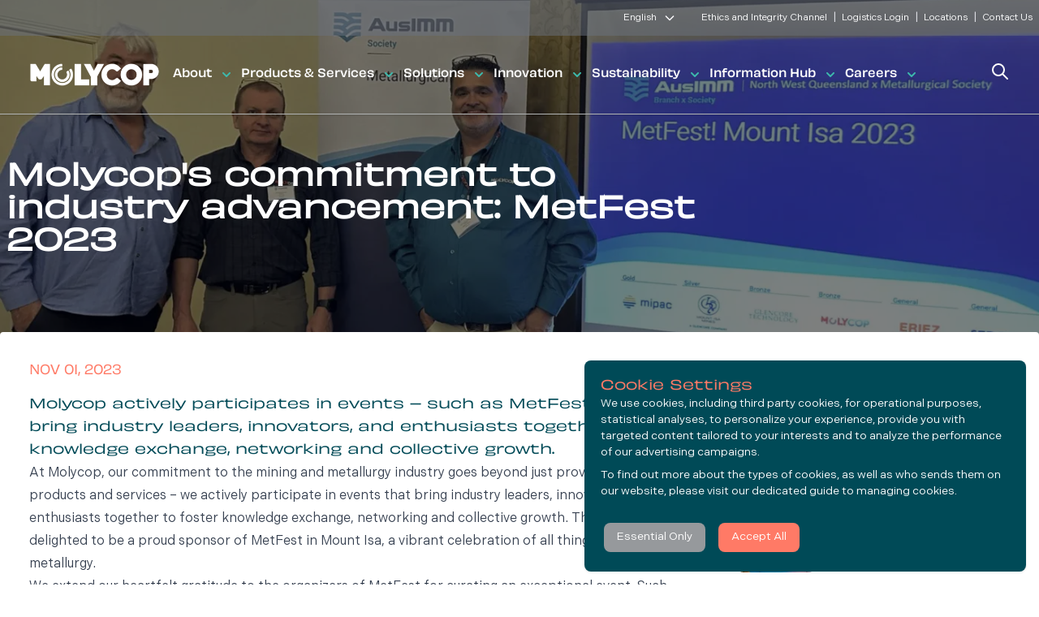

--- FILE ---
content_type: text/html; charset=utf-8
request_url: https://www.molycop.com/information-hub/news/molycop-s-commitment-to-industry-advancement-metfest-2023
body_size: 27260
content:



<!DOCTYPE html>
<html lang="en">
<head>
    <!-- Environment: Production -->
    <meta charset="UTF-8">
    <meta content="All the latest news and media releases from Molycop." name="description" />
    <meta content="Mining, metallurgy, innovation" name="keywords" />
    <title>Molycop News | Molycop</title>
    <meta http-equiv="X-UA-Compatible" content="IE=edge">
    <meta name="viewport" content="width=device-width, initial-scale=1.0">

    <link rel="canonical" href="http://www.molycop.com/information-hub/news/molycop-s-commitment-to-industry-advancement-metfest-2023" />
    <link rel="alternate" hreflang="es-es" href="http://www.molycop.com/information-hub/news/molycop-s-commitment-to-industry-advancement-metfest-2023" />
    <link rel="alternate" hreflang="fr-fr" href="http://www.molycop.com/information-hub/news/molycop-s-commitment-to-industry-advancement-metfest-2023" />
    <link rel="alternate" hreflang="pt-br" href="http://www.molycop.com/information-hub/news/molycop-s-commitment-to-industry-advancement-metfest-2023" />
    <link rel="alternate" hreflang="x-default" href="http://www.molycop.com/information-hub/news/molycop-s-commitment-to-industry-advancement-metfest-2023" />

    <meta property="og:title" content="Molycop&#x27;s commitment to industry advancement: MetFest 2023 | Molycop" />
    <meta property="og:description" content="Molycop actively participates in events &#x2013; such as MetFest &#x2013; that bring industry leaders, innovators, and enthusiasts together to foster knowledge exchange, networking and collective growth. " />
    <meta property="og:type" content="website">
    <meta property="og:image" content="https://media.molycop.com/molycop/media/general/general%20photos/metfest-2023.png?w=1200&amp;h=630" />
    <meta property="og:url" content="http://www.molycop.com/information-hub/news/molycop-s-commitment-to-industry-advancement-metfest-2023" />

    <meta property="twitter:title" content="Molycop&#x27;s commitment to industry advancement: MetFest 2023 | Molycop" />
    <meta property="twitter:description" content="Molycop actively participates in events &#x2013; such as MetFest &#x2013; that bring industry leaders, innovators, and enthusiasts together to foster knowledge exchange, networking and collective growth. " />
    <meta property="twitter:image" content="https://media.molycop.com/molycop/media/general/general%20photos/metfest-2023.png?w=1200&amp;h=630" />
    <meta property="twitter:card" content="summary_large_image" />
    <meta property="twitter:url" content="http://www.molycop.com/information-hub/news/molycop-s-commitment-to-industry-advancement-metfest-2023">
    <meta property="twitter:domain" content="www.molycop.com">

    <link rel="apple-touch-icon" sizes="57x57" href="/content/favicon/apple-icon-57x57.png">
    <link rel="apple-touch-icon" sizes="60x60" href="/content/favicon/apple-icon-60x60.png">
    <link rel="apple-touch-icon" sizes="72x72" href="/content/favicon/apple-icon-72x72.png">
    <link rel="apple-touch-icon" sizes="76x76" href="/content/favicon/apple-icon-76x76.png">
    <link rel="apple-touch-icon" sizes="114x114" href="/content/favicon/apple-icon-114x114.png">
    <link rel="apple-touch-icon" sizes="120x120" href="/content/favicon/apple-icon-120x120.png">
    <link rel="apple-touch-icon" sizes="144x144" href="/content/favicon/apple-icon-144x144.png">
    <link rel="apple-touch-icon" sizes="152x152" href="/content/favicon/apple-icon-152x152.png">
    <link rel="apple-touch-icon" sizes="180x180" href="/content/favicon/apple-icon-180x180.png">
    <link rel="icon" type="image/png" sizes="192x192" href="/content/favicon/android-icon-192x192.png">
    <link rel="icon" type="image/png" sizes="32x32" href="/content/favicon/favicon-32x32.png">
    <link rel="icon" type="image/png" sizes="96x96" href="/content/favicon/favicon-96x96.png">
    <link rel="icon" type="image/png" sizes="16x16" href="/content/favicon/favicon-16x16.png">
    <link rel="manifest" href="/content/favicon/manifest.json">
    <meta name="msapplication-TileColor" content="#ffffff">
    <meta name="msapplication-TileImage" content="/content/favicon/ms-icon-144x144.png">
    <meta name="theme-color" content="#ff7a66">

    <!-- Google tag (gtag.js) -->
    <script async src="https://www.googletagmanager.com/gtag/js?id=G-3W9QZZYBP5"></script>
    <script>
      window.dataLayer = window.dataLayer || [];
      function gtag(){dataLayer.push(arguments);}
      gtag('js', new Date());

      gtag('config', 'G-3W9QZZYBP5');
    </script>

    <style>
 
        @import url("https://p.typekit.net/p.css?s=1&k=odw3nwk&ht=tk&f=44038.44039.44044.44045.44054.44055.44060.44061.44070.44071.44076.44077.44087.44102.44103.44108.44109.44118.44119.44124.44125.51551.52015.52016&a=15834669&app=typekit&e=css");

        @font-face {
            font-family: "obviously-compressed";
            src: url("https://use.typekit.net/af/4544b8/00000000000000007735c9d3/30/l?primer=7cdcb44be4a7db8877ffa5c0007b8dd865b3bbc383831fe2ea177f62257a9191&fvd=i4&v=3") format("woff2"),url("https://use.typekit.net/af/4544b8/00000000000000007735c9d3/30/d?primer=7cdcb44be4a7db8877ffa5c0007b8dd865b3bbc383831fe2ea177f62257a9191&fvd=i4&v=3") format("woff"),url("https://use.typekit.net/af/4544b8/00000000000000007735c9d3/30/a?primer=7cdcb44be4a7db8877ffa5c0007b8dd865b3bbc383831fe2ea177f62257a9191&fvd=i4&v=3") format("opentype");
            font-display: auto;
            font-style: italic;
            font-weight: 400;
            font-stretch: normal;
        }

        @font-face {
            font-family: "obviously-compressed";
            src: url("https://use.typekit.net/af/917d65/00000000000000007735c9e6/30/l?primer=7cdcb44be4a7db8877ffa5c0007b8dd865b3bbc383831fe2ea177f62257a9191&fvd=n4&v=3") format("woff2"),url("https://use.typekit.net/af/917d65/00000000000000007735c9e6/30/d?primer=7cdcb44be4a7db8877ffa5c0007b8dd865b3bbc383831fe2ea177f62257a9191&fvd=n4&v=3") format("woff"),url("https://use.typekit.net/af/917d65/00000000000000007735c9e6/30/a?primer=7cdcb44be4a7db8877ffa5c0007b8dd865b3bbc383831fe2ea177f62257a9191&fvd=n4&v=3") format("opentype");
            font-display: auto;
            font-style: normal;
            font-weight: 400;
            font-stretch: normal;
        }

        @font-face {
            font-family: "obviously-compressed";
            src: url("https://use.typekit.net/af/98ee65/00000000000000007735ca00/30/l?primer=7cdcb44be4a7db8877ffa5c0007b8dd865b3bbc383831fe2ea177f62257a9191&fvd=i7&v=3") format("woff2"),url("https://use.typekit.net/af/98ee65/00000000000000007735ca00/30/d?primer=7cdcb44be4a7db8877ffa5c0007b8dd865b3bbc383831fe2ea177f62257a9191&fvd=i7&v=3") format("woff"),url("https://use.typekit.net/af/98ee65/00000000000000007735ca00/30/a?primer=7cdcb44be4a7db8877ffa5c0007b8dd865b3bbc383831fe2ea177f62257a9191&fvd=i7&v=3") format("opentype");
            font-display: auto;
            font-style: italic;
            font-weight: 700;
            font-stretch: normal;
        }

        @font-face {
            font-family: "obviously-compressed";
            src: url("https://use.typekit.net/af/34b918/00000000000000007735ca06/30/l?primer=7cdcb44be4a7db8877ffa5c0007b8dd865b3bbc383831fe2ea177f62257a9191&fvd=n7&v=3") format("woff2"),url("https://use.typekit.net/af/34b918/00000000000000007735ca06/30/d?primer=7cdcb44be4a7db8877ffa5c0007b8dd865b3bbc383831fe2ea177f62257a9191&fvd=n7&v=3") format("woff"),url("https://use.typekit.net/af/34b918/00000000000000007735ca06/30/a?primer=7cdcb44be4a7db8877ffa5c0007b8dd865b3bbc383831fe2ea177f62257a9191&fvd=n7&v=3") format("opentype");
            font-display: auto;
            font-style: normal;
            font-weight: 700;
            font-stretch: normal;
        }

        @font-face {
            font-family: "obviously-condensed";
            src: url("https://use.typekit.net/af/d67367/00000000000000007735c9c2/30/l?primer=7cdcb44be4a7db8877ffa5c0007b8dd865b3bbc383831fe2ea177f62257a9191&fvd=n4&v=3") format("woff2"),url("https://use.typekit.net/af/d67367/00000000000000007735c9c2/30/d?primer=7cdcb44be4a7db8877ffa5c0007b8dd865b3bbc383831fe2ea177f62257a9191&fvd=n4&v=3") format("woff"),url("https://use.typekit.net/af/d67367/00000000000000007735c9c2/30/a?primer=7cdcb44be4a7db8877ffa5c0007b8dd865b3bbc383831fe2ea177f62257a9191&fvd=n4&v=3") format("opentype");
            font-display: auto;
            font-style: normal;
            font-weight: 400;
            font-stretch: normal;
        }

        @font-face {
            font-family: "obviously-condensed";
            src: url("https://use.typekit.net/af/292d9d/00000000000000007735c9d6/30/l?primer=7cdcb44be4a7db8877ffa5c0007b8dd865b3bbc383831fe2ea177f62257a9191&fvd=i4&v=3") format("woff2"),url("https://use.typekit.net/af/292d9d/00000000000000007735c9d6/30/d?primer=7cdcb44be4a7db8877ffa5c0007b8dd865b3bbc383831fe2ea177f62257a9191&fvd=i4&v=3") format("woff"),url("https://use.typekit.net/af/292d9d/00000000000000007735c9d6/30/a?primer=7cdcb44be4a7db8877ffa5c0007b8dd865b3bbc383831fe2ea177f62257a9191&fvd=i4&v=3") format("opentype");
            font-display: auto;
            font-style: italic;
            font-weight: 400;
            font-stretch: normal;
        }

        @font-face {
            font-family: "obviously-condensed";
            src: url("https://use.typekit.net/af/b47f4e/00000000000000007735c9e5/30/l?primer=7cdcb44be4a7db8877ffa5c0007b8dd865b3bbc383831fe2ea177f62257a9191&fvd=n7&v=3") format("woff2"),url("https://use.typekit.net/af/b47f4e/00000000000000007735c9e5/30/d?primer=7cdcb44be4a7db8877ffa5c0007b8dd865b3bbc383831fe2ea177f62257a9191&fvd=n7&v=3") format("woff"),url("https://use.typekit.net/af/b47f4e/00000000000000007735c9e5/30/a?primer=7cdcb44be4a7db8877ffa5c0007b8dd865b3bbc383831fe2ea177f62257a9191&fvd=n7&v=3") format("opentype");
            font-display: auto;
            font-style: normal;
            font-weight: 700;
            font-stretch: normal;
        }

        @font-face {
            font-family: "obviously-condensed";
            src: url("https://use.typekit.net/af/9567d8/00000000000000007735c9ed/30/l?primer=7cdcb44be4a7db8877ffa5c0007b8dd865b3bbc383831fe2ea177f62257a9191&fvd=i7&v=3") format("woff2"),url("https://use.typekit.net/af/9567d8/00000000000000007735c9ed/30/d?primer=7cdcb44be4a7db8877ffa5c0007b8dd865b3bbc383831fe2ea177f62257a9191&fvd=i7&v=3") format("woff"),url("https://use.typekit.net/af/9567d8/00000000000000007735c9ed/30/a?primer=7cdcb44be4a7db8877ffa5c0007b8dd865b3bbc383831fe2ea177f62257a9191&fvd=i7&v=3") format("opentype");
            font-display: auto;
            font-style: italic;
            font-weight: 700;
            font-stretch: normal;
        }

        @font-face {
            font-family: "obviously-narrow";
            src: url("https://use.typekit.net/af/fd9c2d/00000000000000007735c9d9/30/l?primer=7cdcb44be4a7db8877ffa5c0007b8dd865b3bbc383831fe2ea177f62257a9191&fvd=n4&v=3") format("woff2"),url("https://use.typekit.net/af/fd9c2d/00000000000000007735c9d9/30/d?primer=7cdcb44be4a7db8877ffa5c0007b8dd865b3bbc383831fe2ea177f62257a9191&fvd=n4&v=3") format("woff"),url("https://use.typekit.net/af/fd9c2d/00000000000000007735c9d9/30/a?primer=7cdcb44be4a7db8877ffa5c0007b8dd865b3bbc383831fe2ea177f62257a9191&fvd=n4&v=3") format("opentype");
            font-display: auto;
            font-style: normal;
            font-weight: 400;
            font-stretch: normal;
        }

        @font-face {
            font-family: "obviously-narrow";
            src: url("https://use.typekit.net/af/3020ed/00000000000000007735c9e1/30/l?primer=7cdcb44be4a7db8877ffa5c0007b8dd865b3bbc383831fe2ea177f62257a9191&fvd=i4&v=3") format("woff2"),url("https://use.typekit.net/af/3020ed/00000000000000007735c9e1/30/d?primer=7cdcb44be4a7db8877ffa5c0007b8dd865b3bbc383831fe2ea177f62257a9191&fvd=i4&v=3") format("woff"),url("https://use.typekit.net/af/3020ed/00000000000000007735c9e1/30/a?primer=7cdcb44be4a7db8877ffa5c0007b8dd865b3bbc383831fe2ea177f62257a9191&fvd=i4&v=3") format("opentype");
            font-display: auto;
            font-style: italic;
            font-weight: 400;
            font-stretch: normal;
        }

        @font-face {
            font-family: "obviously-narrow";
            src: url("https://use.typekit.net/af/2bf669/00000000000000007735ca03/30/l?primer=7cdcb44be4a7db8877ffa5c0007b8dd865b3bbc383831fe2ea177f62257a9191&fvd=i7&v=3") format("woff2"),url("https://use.typekit.net/af/2bf669/00000000000000007735ca03/30/d?primer=7cdcb44be4a7db8877ffa5c0007b8dd865b3bbc383831fe2ea177f62257a9191&fvd=i7&v=3") format("woff"),url("https://use.typekit.net/af/2bf669/00000000000000007735ca03/30/a?primer=7cdcb44be4a7db8877ffa5c0007b8dd865b3bbc383831fe2ea177f62257a9191&fvd=i7&v=3") format("opentype");
            font-display: auto;
            font-style: italic;
            font-weight: 700;
            font-stretch: normal;
        }

        @font-face {
            font-family: "obviously-narrow";
            src: url("https://use.typekit.net/af/96eaf8/00000000000000007735ca0a/30/l?primer=7cdcb44be4a7db8877ffa5c0007b8dd865b3bbc383831fe2ea177f62257a9191&fvd=n7&v=3") format("woff2"),url("https://use.typekit.net/af/96eaf8/00000000000000007735ca0a/30/d?primer=7cdcb44be4a7db8877ffa5c0007b8dd865b3bbc383831fe2ea177f62257a9191&fvd=n7&v=3") format("woff"),url("https://use.typekit.net/af/96eaf8/00000000000000007735ca0a/30/a?primer=7cdcb44be4a7db8877ffa5c0007b8dd865b3bbc383831fe2ea177f62257a9191&fvd=n7&v=3") format("opentype");
            font-display: auto;
            font-style: normal;
            font-weight: 700;
            font-stretch: normal;
        }

        @font-face {
            font-family: "obviously";
            src: url("https://use.typekit.net/af/5bb57c/00000000000000007735c9e3/30/l?primer=7cdcb44be4a7db8877ffa5c0007b8dd865b3bbc383831fe2ea177f62257a9191&fvd=n4&v=3") format("woff2"),url("https://use.typekit.net/af/5bb57c/00000000000000007735c9e3/30/d?primer=7cdcb44be4a7db8877ffa5c0007b8dd865b3bbc383831fe2ea177f62257a9191&fvd=n4&v=3") format("woff"),url("https://use.typekit.net/af/5bb57c/00000000000000007735c9e3/30/a?primer=7cdcb44be4a7db8877ffa5c0007b8dd865b3bbc383831fe2ea177f62257a9191&fvd=n4&v=3") format("opentype");
            font-display: auto;
            font-style: normal;
            font-weight: 400;
            font-stretch: normal;
        }

        @font-face {
            font-family: "obviously-wide";
            src: url("https://use.typekit.net/af/7ed22b/00000000000000007735c9dc/30/l?primer=7cdcb44be4a7db8877ffa5c0007b8dd865b3bbc383831fe2ea177f62257a9191&fvd=i4&v=3") format("woff2"),url("https://use.typekit.net/af/7ed22b/00000000000000007735c9dc/30/d?primer=7cdcb44be4a7db8877ffa5c0007b8dd865b3bbc383831fe2ea177f62257a9191&fvd=i4&v=3") format("woff"),url("https://use.typekit.net/af/7ed22b/00000000000000007735c9dc/30/a?primer=7cdcb44be4a7db8877ffa5c0007b8dd865b3bbc383831fe2ea177f62257a9191&fvd=i4&v=3") format("opentype");
            font-display: auto;
            font-style: italic;
            font-weight: 400;
            font-stretch: normal;
        }

        @font-face {
            font-family: "obviously-wide";
            src: url("https://use.typekit.net/af/7866f8/00000000000000007735c9e2/30/l?primer=7cdcb44be4a7db8877ffa5c0007b8dd865b3bbc383831fe2ea177f62257a9191&fvd=n4&v=3") format("woff2"),url("https://use.typekit.net/af/7866f8/00000000000000007735c9e2/30/d?primer=7cdcb44be4a7db8877ffa5c0007b8dd865b3bbc383831fe2ea177f62257a9191&fvd=n4&v=3") format("woff"),url("https://use.typekit.net/af/7866f8/00000000000000007735c9e2/30/a?primer=7cdcb44be4a7db8877ffa5c0007b8dd865b3bbc383831fe2ea177f62257a9191&fvd=n4&v=3") format("opentype");
            font-display: auto;
            font-style: normal;
            font-weight: 400;
            font-stretch: normal;
        }

        @font-face {
            font-family: "obviously-wide";
            src: url("https://use.typekit.net/af/e9b87b/00000000000000007735ca04/30/l?primer=7cdcb44be4a7db8877ffa5c0007b8dd865b3bbc383831fe2ea177f62257a9191&fvd=i7&v=3") format("woff2"),url("https://use.typekit.net/af/e9b87b/00000000000000007735ca04/30/d?primer=7cdcb44be4a7db8877ffa5c0007b8dd865b3bbc383831fe2ea177f62257a9191&fvd=i7&v=3") format("woff"),url("https://use.typekit.net/af/e9b87b/00000000000000007735ca04/30/a?primer=7cdcb44be4a7db8877ffa5c0007b8dd865b3bbc383831fe2ea177f62257a9191&fvd=i7&v=3") format("opentype");
            font-display: auto;
            font-style: italic;
            font-weight: 700;
            font-stretch: normal;
        }

        @font-face {
            font-family: "obviously-wide";
            src: url("https://use.typekit.net/af/e19c14/00000000000000007735ca09/30/l?primer=7cdcb44be4a7db8877ffa5c0007b8dd865b3bbc383831fe2ea177f62257a9191&fvd=n7&v=3") format("woff2"),url("https://use.typekit.net/af/e19c14/00000000000000007735ca09/30/d?primer=7cdcb44be4a7db8877ffa5c0007b8dd865b3bbc383831fe2ea177f62257a9191&fvd=n7&v=3") format("woff"),url("https://use.typekit.net/af/e19c14/00000000000000007735ca09/30/a?primer=7cdcb44be4a7db8877ffa5c0007b8dd865b3bbc383831fe2ea177f62257a9191&fvd=n7&v=3") format("opentype");
            font-display: auto;
            font-style: normal;
            font-weight: 700;
            font-stretch: normal;
        }

        @font-face {
            font-family: "obviously-extended";
            src: url("https://use.typekit.net/af/e2b021/00000000000000007735c9c6/30/l?primer=7cdcb44be4a7db8877ffa5c0007b8dd865b3bbc383831fe2ea177f62257a9191&fvd=i4&v=3") format("woff2"),url("https://use.typekit.net/af/e2b021/00000000000000007735c9c6/30/d?primer=7cdcb44be4a7db8877ffa5c0007b8dd865b3bbc383831fe2ea177f62257a9191&fvd=i4&v=3") format("woff"),url("https://use.typekit.net/af/e2b021/00000000000000007735c9c6/30/a?primer=7cdcb44be4a7db8877ffa5c0007b8dd865b3bbc383831fe2ea177f62257a9191&fvd=i4&v=3") format("opentype");
            font-display: auto;
            font-style: italic;
            font-weight: 400;
            font-stretch: normal;
        }

        @font-face {
            font-family: "obviously-extended";
            src: url("https://use.typekit.net/af/6d11df/00000000000000007735c9ca/30/l?primer=7cdcb44be4a7db8877ffa5c0007b8dd865b3bbc383831fe2ea177f62257a9191&fvd=n4&v=3") format("woff2"),url("https://use.typekit.net/af/6d11df/00000000000000007735c9ca/30/d?primer=7cdcb44be4a7db8877ffa5c0007b8dd865b3bbc383831fe2ea177f62257a9191&fvd=n4&v=3") format("woff"),url("https://use.typekit.net/af/6d11df/00000000000000007735c9ca/30/a?primer=7cdcb44be4a7db8877ffa5c0007b8dd865b3bbc383831fe2ea177f62257a9191&fvd=n4&v=3") format("opentype");
            font-display: auto;
            font-style: normal;
            font-weight: 400;
            font-stretch: normal;
        }

        @font-face {
            font-family: "obviously-extended";
            src: url("https://use.typekit.net/af/22f625/00000000000000007735c9ef/30/l?primer=7cdcb44be4a7db8877ffa5c0007b8dd865b3bbc383831fe2ea177f62257a9191&fvd=i7&v=3") format("woff2"),url("https://use.typekit.net/af/22f625/00000000000000007735c9ef/30/d?primer=7cdcb44be4a7db8877ffa5c0007b8dd865b3bbc383831fe2ea177f62257a9191&fvd=i7&v=3") format("woff"),url("https://use.typekit.net/af/22f625/00000000000000007735c9ef/30/a?primer=7cdcb44be4a7db8877ffa5c0007b8dd865b3bbc383831fe2ea177f62257a9191&fvd=i7&v=3") format("opentype");
            font-display: auto;
            font-style: italic;
            font-weight: 700;
            font-stretch: normal;
        }

        @font-face {
            font-family: "obviously-extended";
            src: url("https://use.typekit.net/af/dab6f1/00000000000000007735c9f5/30/l?primer=7cdcb44be4a7db8877ffa5c0007b8dd865b3bbc383831fe2ea177f62257a9191&fvd=n7&v=3") format("woff2"),url("https://use.typekit.net/af/dab6f1/00000000000000007735c9f5/30/d?primer=7cdcb44be4a7db8877ffa5c0007b8dd865b3bbc383831fe2ea177f62257a9191&fvd=n7&v=3") format("woff"),url("https://use.typekit.net/af/dab6f1/00000000000000007735c9f5/30/a?primer=7cdcb44be4a7db8877ffa5c0007b8dd865b3bbc383831fe2ea177f62257a9191&fvd=n7&v=3") format("opentype");
            font-display: auto;
            font-style: normal;
            font-weight: 700;
            font-stretch: normal;
        }

        @font-face {
            font-family: "obviously-variable";
            src: url("https://use.typekit.net/af/94379b/0000000000000000774b907c/30/l?primer=7cdcb44be4a7db8877ffa5c0007b8dd865b3bbc383831fe2ea177f62257a9191&fvd=n4&v=3") format("woff2"),url("https://use.typekit.net/af/94379b/0000000000000000774b907c/30/d?primer=7cdcb44be4a7db8877ffa5c0007b8dd865b3bbc383831fe2ea177f62257a9191&fvd=n4&v=3") format("woff"),url("https://use.typekit.net/af/94379b/0000000000000000774b907c/30/a?primer=7cdcb44be4a7db8877ffa5c0007b8dd865b3bbc383831fe2ea177f62257a9191&fvd=n4&v=3") format("opentype");
            font-display: auto;
            font-style: normal;
            font-weight: 400;
            font-stretch: normal;
        }

        @font-face {
            font-family: "indivisible-variable";
            src: url("https://use.typekit.net/af/3f3e38/0000000000000000774bed0d/30/l?primer=7cdcb44be4a7db8877ffa5c0007b8dd865b3bbc383831fe2ea177f62257a9191&fvd=i4&v=3") format("woff2"),url("https://use.typekit.net/af/3f3e38/0000000000000000774bed0d/30/d?primer=7cdcb44be4a7db8877ffa5c0007b8dd865b3bbc383831fe2ea177f62257a9191&fvd=i4&v=3") format("woff"),url("https://use.typekit.net/af/3f3e38/0000000000000000774bed0d/30/a?primer=7cdcb44be4a7db8877ffa5c0007b8dd865b3bbc383831fe2ea177f62257a9191&fvd=i4&v=3") format("opentype");
            font-display: auto;
            font-style: italic;
            font-weight: 400;
            font-stretch: normal;
        }

        @font-face {
            font-family: "indivisible-variable";
            src: url("https://use.typekit.net/af/8a4c14/0000000000000000774bed0e/30/l?primer=7cdcb44be4a7db8877ffa5c0007b8dd865b3bbc383831fe2ea177f62257a9191&fvd=n4&v=3") format("woff2"),url("https://use.typekit.net/af/8a4c14/0000000000000000774bed0e/30/d?primer=7cdcb44be4a7db8877ffa5c0007b8dd865b3bbc383831fe2ea177f62257a9191&fvd=n4&v=3") format("woff"),url("https://use.typekit.net/af/8a4c14/0000000000000000774bed0e/30/a?primer=7cdcb44be4a7db8877ffa5c0007b8dd865b3bbc383831fe2ea177f62257a9191&fvd=n4&v=3") format("opentype");
            font-display: auto;
            font-style: normal;
            font-weight: 400;
            font-stretch: normal;
        }

        .tk-obviously-compressed {
            font-family: "obviously-compressed",sans-serif;
        }

        .tk-obviously-condensed {
            font-family: "obviously-condensed",sans-serif;
        }

        .tk-obviously-narrow {
            font-family: "obviously-narrow",sans-serif;
        }

        .tk-obviously {
            font-family: "obviously",sans-serif;
        }

        .tk-obviously-wide {
            font-family: "obviously-wide",sans-serif;
        }

        .tk-obviously-extended {
            font-family: "obviously-extended",sans-serif;
        }

        .tk-obviously-variable {
            font-family: "obviously-variable",sans-serif;
        }

        .tk-indivisible-variable {
            font-family: "indivisible-variable",sans-serif;
        }
    </style>
    <style>
        @font-face {
            font-family: swiper-icons;
            src: url('data:application/font-woff;charset=utf-8;base64, [base64]//wADZ2x5ZgAAAywAAADMAAAD2MHtryVoZWFkAAABbAAAADAAAAA2E2+eoWhoZWEAAAGcAAAAHwAAACQC9gDzaG10eAAAAigAAAAZAAAArgJkABFsb2NhAAAC0AAAAFoAAABaFQAUGG1heHAAAAG8AAAAHwAAACAAcABAbmFtZQAAA/gAAAE5AAACXvFdBwlwb3N0AAAFNAAAAGIAAACE5s74hXjaY2BkYGAAYpf5Hu/j+W2+MnAzMYDAzaX6QjD6/4//Bxj5GA8AuRwMYGkAPywL13jaY2BkYGA88P8Agx4j+/8fQDYfA1AEBWgDAIB2BOoAeNpjYGRgYNBh4GdgYgABEMnIABJzYNADCQAACWgAsQB42mNgYfzCOIGBlYGB0YcxjYGBwR1Kf2WQZGhhYGBiYGVmgAFGBiQQkOaawtDAoMBQxXjg/wEGPcYDDA4wNUA2CCgwsAAAO4EL6gAAeNpj2M0gyAACqxgGNWBkZ2D4/wMA+xkDdgAAAHjaY2BgYGaAYBkGRgYQiAHyGMF8FgYHIM3DwMHABGQrMOgyWDLEM1T9/w8UBfEMgLzE////P/5//f/V/xv+r4eaAAeMbAxwIUYmIMHEgKYAYjUcsDAwsLKxc3BycfPw8jEQA/[base64]/uznmfPFBNODM2K7MTQ45YEAZqGP81AmGGcF3iPqOop0r1SPTaTbVkfUe4HXj97wYE+yNwWYxwWu4v1ugWHgo3S1XdZEVqWM7ET0cfnLGxWfkgR42o2PvWrDMBSFj/IHLaF0zKjRgdiVMwScNRAoWUoH78Y2icB/yIY09An6AH2Bdu/UB+yxopYshQiEvnvu0dURgDt8QeC8PDw7Fpji3fEA4z/PEJ6YOB5hKh4dj3EvXhxPqH/SKUY3rJ7srZ4FZnh1PMAtPhwP6fl2PMJMPDgeQ4rY8YT6Gzao0eAEA409DuggmTnFnOcSCiEiLMgxCiTI6Cq5DZUd3Qmp10vO0LaLTd2cjN4fOumlc7lUYbSQcZFkutRG7g6JKZKy0RmdLY680CDnEJ+UMkpFFe1RN7nxdVpXrC4aTtnaurOnYercZg2YVmLN/d/gczfEimrE/fs/bOuq29Zmn8tloORaXgZgGa78yO9/cnXm2BpaGvq25Dv9S4E9+5SIc9PqupJKhYFSSl47+Qcr1mYNAAAAeNptw0cKwkAAAMDZJA8Q7OUJvkLsPfZ6zFVERPy8qHh2YER+3i/BP83vIBLLySsoKimrqKqpa2hp6+jq6RsYGhmbmJqZSy0sraxtbO3sHRydnEMU4uR6yx7JJXveP7WrDycAAAAAAAH//wACeNpjYGRgYOABYhkgZgJCZgZNBkYGLQZtIJsFLMYAAAw3ALgAeNolizEKgDAQBCchRbC2sFER0YD6qVQiBCv/H9ezGI6Z5XBAw8CBK/m5iQQVauVbXLnOrMZv2oLdKFa8Pjuru2hJzGabmOSLzNMzvutpB3N42mNgZGBg4GKQYzBhYMxJLMlj4GBgAYow/P/PAJJhLM6sSoWKfWCAAwDAjgbRAAB42mNgYGBkAIIbCZo5IPrmUn0hGA0AO8EFTQAA');
            font-weight: 400;
            font-style: normal
        }

        :root {
            --swiper-theme-color: #007aff
        }

        .swiper, swiper-container {
            margin-left: auto;
            margin-right: auto;
            position: relative;
            overflow: hidden;
            list-style: none;
            padding: 0;
            z-index: 1;
            display: block
        }

        .swiper-vertical > .swiper-wrapper {
            flex-direction: column
        }

        .swiper-wrapper {
            position: relative;
            width: 100%;
            height: 100%;
            z-index: 1;
            display: flex;
            transition-property: transform;
            transition-timing-function: var(--swiper-wrapper-transition-timing-function,initial);
            box-sizing: content-box
        }

        .swiper-android .swiper-slide, .swiper-wrapper {
            transform: translate3d(0px,0,0)
        }

        .swiper-horizontal {
            touch-action: pan-y
        }

        .swiper-vertical {
            touch-action: pan-x
        }

        .swiper-slide, swiper-slide {
            flex-shrink: 0;
            width: 100%;
            height: 100%;
            position: relative;
            transition-property: transform;
            display: block
        }

        .swiper-slide-invisible-blank {
            visibility: hidden
        }

        .swiper-autoheight, .swiper-autoheight .swiper-slide {
            height: auto
        }

            .swiper-autoheight .swiper-wrapper {
                align-items: flex-start;
                transition-property: transform,height
            }

        .swiper-backface-hidden .swiper-slide {
            transform: translateZ(0);
            -webkit-backface-visibility: hidden;
            backface-visibility: hidden
        }

        .swiper-3d.swiper-css-mode .swiper-wrapper {
            perspective: 1200px
        }

        .swiper-3d .swiper-wrapper {
            transform-style: preserve-3d
        }

        .swiper-3d {
            perspective: 1200px
        }

            .swiper-3d .swiper-cube-shadow, .swiper-3d .swiper-slide, .swiper-3d .swiper-slide-shadow, .swiper-3d .swiper-slide-shadow-bottom, .swiper-3d .swiper-slide-shadow-left, .swiper-3d .swiper-slide-shadow-right, .swiper-3d .swiper-slide-shadow-top {
                transform-style: preserve-3d
            }

            .swiper-3d .swiper-slide-shadow, .swiper-3d .swiper-slide-shadow-bottom, .swiper-3d .swiper-slide-shadow-left, .swiper-3d .swiper-slide-shadow-right, .swiper-3d .swiper-slide-shadow-top {
                position: absolute;
                left: 0;
                top: 0;
                width: 100%;
                height: 100%;
                pointer-events: none;
                z-index: 10
            }

            .swiper-3d .swiper-slide-shadow {
                background: rgba(0,0,0,.15)
            }

            .swiper-3d .swiper-slide-shadow-left {
                background-image: linear-gradient(to left,rgba(0,0,0,.5),rgba(0,0,0,0))
            }

            .swiper-3d .swiper-slide-shadow-right {
                background-image: linear-gradient(to right,rgba(0,0,0,.5),rgba(0,0,0,0))
            }

            .swiper-3d .swiper-slide-shadow-top {
                background-image: linear-gradient(to top,rgba(0,0,0,.5),rgba(0,0,0,0))
            }

            .swiper-3d .swiper-slide-shadow-bottom {
                background-image: linear-gradient(to bottom,rgba(0,0,0,.5),rgba(0,0,0,0))
            }

        .swiper-css-mode > .swiper-wrapper {
            overflow: auto;
            scrollbar-width: none;
            -ms-overflow-style: none
        }

            .swiper-css-mode > .swiper-wrapper::-webkit-scrollbar {
                display: none
            }

            .swiper-css-mode > .swiper-wrapper > .swiper-slide {
                scroll-snap-align: start start
            }

        .swiper-horizontal.swiper-css-mode > .swiper-wrapper {
            scroll-snap-type: x mandatory
        }

        .swiper-vertical.swiper-css-mode > .swiper-wrapper {
            scroll-snap-type: y mandatory
        }

        .swiper-css-mode.swiper-free-mode > .swiper-wrapper {
            scroll-snap-type: none
        }

            .swiper-css-mode.swiper-free-mode > .swiper-wrapper > .swiper-slide {
                scroll-snap-align: none
            }

        .swiper-centered > .swiper-wrapper::before {
            content: '';
            flex-shrink: 0;
            order: 9999
        }

        .swiper-centered > .swiper-wrapper > .swiper-slide {
            scroll-snap-align: center center;
            scroll-snap-stop: always
        }

        .swiper-centered.swiper-horizontal > .swiper-wrapper > .swiper-slide:first-child {
            margin-inline-start: var(--swiper-centered-offset-before)
        }

        .swiper-centered.swiper-horizontal > .swiper-wrapper::before {
            height: 100%;
            min-height: 1px;
            width: var(--swiper-centered-offset-after)
        }

        .swiper-centered.swiper-vertical > .swiper-wrapper > .swiper-slide:first-child {
            margin-block-start: var(--swiper-centered-offset-before)
        }

        .swiper-centered.swiper-vertical > .swiper-wrapper::before {
            width: 100%;
            min-width: 1px;
            height: var(--swiper-centered-offset-after)
        }

        .swiper-lazy-preloader {
            width: 42px;
            height: 42px;
            position: absolute;
            left: 50%;
            top: 50%;
            margin-left: -21px;
            margin-top: -21px;
            z-index: 10;
            transform-origin: 50%;
            box-sizing: border-box;
            border: 4px solid var(--swiper-preloader-color,var(--swiper-theme-color));
            border-radius: 50%;
            border-top-color: transparent
        }

        .swiper-watch-progress .swiper-slide-visible .swiper-lazy-preloader, .swiper:not(.swiper-watch-progress) .swiper-lazy-preloader, swiper-container:not(.swiper-watch-progress) .swiper-lazy-preloader {
            animation: swiper-preloader-spin 1s infinite linear
        }

        .swiper-lazy-preloader-white {
            --swiper-preloader-color: #fff
        }

        .swiper-lazy-preloader-black {
            --swiper-preloader-color: #000
        }

        @keyframes swiper-preloader-spin {
            0% {
                transform: rotate(0deg)
            }

            100% {
                transform: rotate(360deg)
            }
        }

        .swiper-virtual .swiper-slide {
            -webkit-backface-visibility: hidden;
            transform: translateZ(0)
        }

        .swiper-virtual.swiper-css-mode .swiper-wrapper::after {
            content: '';
            position: absolute;
            left: 0;
            top: 0;
            pointer-events: none
        }

        .swiper-virtual.swiper-css-mode.swiper-horizontal .swiper-wrapper::after {
            height: 1px;
            width: var(--swiper-virtual-size)
        }

        .swiper-virtual.swiper-css-mode.swiper-vertical .swiper-wrapper::after {
            width: 1px;
            height: var(--swiper-virtual-size)
        }

        :root {
            --swiper-navigation-size: 44px
        }

        .swiper-button-next, .swiper-button-prev {
            position: absolute;
            top: var(--swiper-navigation-top-offset,50%);
            width: calc(var(--swiper-navigation-size)/ 44 * 27);
            height: var(--swiper-navigation-size);
            margin-top: calc(0px - (var(--swiper-navigation-size)/ 2));
            z-index: 10;
            cursor: pointer;
            display: flex;
            align-items: center;
            justify-content: center;
            color: var(--swiper-navigation-color,var(--swiper-theme-color))
        }

            .swiper-button-next.swiper-button-disabled, .swiper-button-prev.swiper-button-disabled {
                opacity: .35;
                cursor: auto;
                pointer-events: none
            }

            .swiper-button-next.swiper-button-hidden, .swiper-button-prev.swiper-button-hidden {
                opacity: 0;
                cursor: auto;
                pointer-events: none
            }

        .swiper-navigation-disabled .swiper-button-next, .swiper-navigation-disabled .swiper-button-prev {
            display: none !important
        }

        .swiper-button-next:after, .swiper-button-prev:after {
            font-family: swiper-icons;
            font-size: var(--swiper-navigation-size);
            text-transform: none !important;
            letter-spacing: 0;
            font-variant: initial;
            line-height: 1
        }

        .swiper-button-prev, .swiper-rtl .swiper-button-next {
            left: var(--swiper-navigation-sides-offset,10px);
            right: auto
        }

            .swiper-button-prev:after, .swiper-rtl .swiper-button-next:after {
                content: 'prev'
            }

        .swiper-button-next, .swiper-rtl .swiper-button-prev {
            right: var(--swiper-navigation-sides-offset,10px);
            left: auto
        }

            .swiper-button-next:after, .swiper-rtl .swiper-button-prev:after {
                content: 'next'
            }

        .swiper-button-lock {
            display: none
        }

        .swiper-pagination {
            position: absolute;
            text-align: center;
            transition: .3s opacity;
            transform: translate3d(0,0,0);
            z-index: 10
        }

            .swiper-pagination.swiper-pagination-hidden {
                opacity: 0
            }

            .swiper-pagination-disabled > .swiper-pagination, .swiper-pagination.swiper-pagination-disabled {
                display: none !important
            }

        .swiper-horizontal > .swiper-pagination-bullets, .swiper-pagination-bullets.swiper-pagination-horizontal, .swiper-pagination-custom, .swiper-pagination-fraction {
            bottom: var(--swiper-pagination-bottom,8px);
            top: var(--swiper-pagination-top,auto);
            left: 0;
            width: 100%
        }

        .swiper-pagination-bullets-dynamic {
            overflow: hidden;
            font-size: 0
        }

            .swiper-pagination-bullets-dynamic .swiper-pagination-bullet {
                transform: scale(.33);
                position: relative
            }

            .swiper-pagination-bullets-dynamic .swiper-pagination-bullet-active {
                transform: scale(1)
            }

            .swiper-pagination-bullets-dynamic .swiper-pagination-bullet-active-main {
                transform: scale(1)
            }

            .swiper-pagination-bullets-dynamic .swiper-pagination-bullet-active-prev {
                transform: scale(.66)
            }

            .swiper-pagination-bullets-dynamic .swiper-pagination-bullet-active-prev-prev {
                transform: scale(.33)
            }

            .swiper-pagination-bullets-dynamic .swiper-pagination-bullet-active-next {
                transform: scale(.66)
            }

            .swiper-pagination-bullets-dynamic .swiper-pagination-bullet-active-next-next {
                transform: scale(.33)
            }

        .swiper-pagination-bullet {
            width: var(--swiper-pagination-bullet-width,var(--swiper-pagination-bullet-size,8px));
            height: var(--swiper-pagination-bullet-height,var(--swiper-pagination-bullet-size,8px));
            display: inline-block;
            border-radius: var(--swiper-pagination-bullet-border-radius,50%);
            background: var(--swiper-pagination-bullet-inactive-color,#000);
            opacity: var(--swiper-pagination-bullet-inactive-opacity, .2)
        }

        button.swiper-pagination-bullet {
            border: none;
            margin: 0;
            padding: 0;
            box-shadow: none;
            -webkit-appearance: none;
            appearance: none
        }

        .swiper-pagination-clickable .swiper-pagination-bullet {
            cursor: pointer
        }

        .swiper-pagination-bullet:only-child {
            display: none !important
        }

        .swiper-pagination-bullet-active {
            opacity: var(--swiper-pagination-bullet-opacity, 1);
            background: var(--swiper-pagination-color,var(--swiper-theme-color))
        }

        .swiper-pagination-vertical.swiper-pagination-bullets, .swiper-vertical > .swiper-pagination-bullets {
            right: var(--swiper-pagination-right,8px);
            left: var(--swiper-pagination-left,auto);
            top: 50%;
            transform: translate3d(0px,-50%,0)
        }

            .swiper-pagination-vertical.swiper-pagination-bullets .swiper-pagination-bullet, .swiper-vertical > .swiper-pagination-bullets .swiper-pagination-bullet {
                margin: var(--swiper-pagination-bullet-vertical-gap,6px) 0;
                display: block
            }

            .swiper-pagination-vertical.swiper-pagination-bullets.swiper-pagination-bullets-dynamic, .swiper-vertical > .swiper-pagination-bullets.swiper-pagination-bullets-dynamic {
                top: 50%;
                transform: translateY(-50%);
                width: 8px
            }

                .swiper-pagination-vertical.swiper-pagination-bullets.swiper-pagination-bullets-dynamic .swiper-pagination-bullet, .swiper-vertical > .swiper-pagination-bullets.swiper-pagination-bullets-dynamic .swiper-pagination-bullet {
                    display: inline-block;
                    transition: .2s transform,.2s top
                }

        .swiper-horizontal > .swiper-pagination-bullets .swiper-pagination-bullet, .swiper-pagination-horizontal.swiper-pagination-bullets .swiper-pagination-bullet {
            margin: 0 var(--swiper-pagination-bullet-horizontal-gap,4px)
        }

        .swiper-horizontal > .swiper-pagination-bullets.swiper-pagination-bullets-dynamic, .swiper-pagination-horizontal.swiper-pagination-bullets.swiper-pagination-bullets-dynamic {
            left: 50%;
            transform: translateX(-50%);
            white-space: nowrap
        }

            .swiper-horizontal > .swiper-pagination-bullets.swiper-pagination-bullets-dynamic .swiper-pagination-bullet, .swiper-pagination-horizontal.swiper-pagination-bullets.swiper-pagination-bullets-dynamic .swiper-pagination-bullet {
                transition: .2s transform,.2s left
            }

        .swiper-horizontal.swiper-rtl > .swiper-pagination-bullets-dynamic .swiper-pagination-bullet, :host(.swiper-horizontal.swiper-rtl) .swiper-pagination-bullets-dynamic .swiper-pagination-bullet {
            transition: .2s transform,.2s right
        }

        .swiper-pagination-fraction {
            color: var(--swiper-pagination-fraction-color,inherit)
        }

        .swiper-pagination-progressbar {
            background: var(--swiper-pagination-progressbar-bg-color,rgba(0,0,0,.25));
            position: absolute
        }

            .swiper-pagination-progressbar .swiper-pagination-progressbar-fill {
                background: var(--swiper-pagination-color,var(--swiper-theme-color));
                position: absolute;
                left: 0;
                top: 0;
                width: 100%;
                height: 100%;
                transform: scale(0);
                transform-origin: left top
            }

        .swiper-rtl .swiper-pagination-progressbar .swiper-pagination-progressbar-fill {
            transform-origin: right top
        }

        .swiper-horizontal > .swiper-pagination-progressbar, .swiper-pagination-progressbar.swiper-pagination-horizontal, .swiper-pagination-progressbar.swiper-pagination-vertical.swiper-pagination-progressbar-opposite, .swiper-vertical > .swiper-pagination-progressbar.swiper-pagination-progressbar-opposite {
            width: 100%;
            height: var(--swiper-pagination-progressbar-size,4px);
            left: 0;
            top: 0
        }

            .swiper-horizontal > .swiper-pagination-progressbar.swiper-pagination-progressbar-opposite, .swiper-pagination-progressbar.swiper-pagination-horizontal.swiper-pagination-progressbar-opposite, .swiper-pagination-progressbar.swiper-pagination-vertical, .swiper-vertical > .swiper-pagination-progressbar {
                width: var(--swiper-pagination-progressbar-size,4px);
                height: 100%;
                left: 0;
                top: 0
            }

        .swiper-pagination-lock {
            display: none
        }

        .swiper-scrollbar {
            border-radius: var(--swiper-scrollbar-border-radius,10px);
            position: relative;
            -ms-touch-action: none;
            background: var(--swiper-scrollbar-bg-color,rgba(0,0,0,.1))
        }

            .swiper-scrollbar-disabled > .swiper-scrollbar, .swiper-scrollbar.swiper-scrollbar-disabled {
                display: none !important
            }

            .swiper-horizontal > .swiper-scrollbar, .swiper-scrollbar.swiper-scrollbar-horizontal {
                position: absolute;
                left: var(--swiper-scrollbar-sides-offset,1%);
                bottom: var(--swiper-scrollbar-bottom,4px);
                top: var(--swiper-scrollbar-top,auto);
                z-index: 50;
                height: var(--swiper-scrollbar-size,4px);
                width: calc(100% - 2 * var(--swiper-scrollbar-sides-offset,1%))
            }

            .swiper-scrollbar.swiper-scrollbar-vertical, .swiper-vertical > .swiper-scrollbar {
                position: absolute;
                left: var(--swiper-scrollbar-left,auto);
                right: var(--swiper-scrollbar-right,4px);
                top: var(--swiper-scrollbar-sides-offset,1%);
                z-index: 50;
                width: var(--swiper-scrollbar-size,4px);
                height: calc(100% - 2 * var(--swiper-scrollbar-sides-offset,1%))
            }

        .swiper-scrollbar-drag {
            height: 100%;
            width: 100%;
            position: relative;
            background: var(--swiper-scrollbar-drag-bg-color,rgba(0,0,0,.5));
            border-radius: var(--swiper-scrollbar-border-radius,10px);
            left: 0;
            top: 0
        }

        .swiper-scrollbar-cursor-drag {
            cursor: move
        }

        .swiper-scrollbar-lock {
            display: none
        }

        .swiper-zoom-container {
            width: 100%;
            height: 100%;
            display: flex;
            justify-content: center;
            align-items: center;
            text-align: center
        }

            .swiper-zoom-container > canvas, .swiper-zoom-container > img, .swiper-zoom-container > svg {
                max-width: 100%;
                max-height: 100%;
                object-fit: contain
            }

        .swiper-slide-zoomed {
            cursor: move;
            touch-action: none
        }

        .swiper .swiper-notification, swiper-container .swiper-notification {
            position: absolute;
            left: 0;
            top: 0;
            pointer-events: none;
            opacity: 0;
            z-index: -1000
        }

        .swiper-free-mode > .swiper-wrapper {
            transition-timing-function: ease-out;
            margin: 0 auto
        }

        .swiper-grid > .swiper-wrapper {
            flex-wrap: wrap
        }

        .swiper-grid-column > .swiper-wrapper {
            flex-wrap: wrap;
            flex-direction: column
        }

        .swiper-fade.swiper-free-mode .swiper-slide {
            transition-timing-function: ease-out
        }

        .swiper-fade .swiper-slide {
            pointer-events: none;
            transition-property: opacity
        }

            .swiper-fade .swiper-slide .swiper-slide {
                pointer-events: none
            }

        .swiper-fade .swiper-slide-active, .swiper-fade .swiper-slide-active .swiper-slide-active {
            pointer-events: auto
        }

        .swiper-cube {
            overflow: visible
        }

            .swiper-cube .swiper-slide {
                pointer-events: none;
                -webkit-backface-visibility: hidden;
                backface-visibility: hidden;
                z-index: 1;
                visibility: hidden;
                transform-origin: 0 0;
                width: 100%;
                height: 100%
            }

                .swiper-cube .swiper-slide .swiper-slide {
                    pointer-events: none
                }

            .swiper-cube.swiper-rtl .swiper-slide {
                transform-origin: 100% 0
            }

            .swiper-cube .swiper-slide-active, .swiper-cube .swiper-slide-active .swiper-slide-active {
                pointer-events: auto
            }

            .swiper-cube .swiper-slide-active, .swiper-cube .swiper-slide-next, .swiper-cube .swiper-slide-next + .swiper-slide, .swiper-cube .swiper-slide-prev {
                pointer-events: auto;
                visibility: visible
            }

            .swiper-cube .swiper-slide-shadow-bottom, .swiper-cube .swiper-slide-shadow-left, .swiper-cube .swiper-slide-shadow-right, .swiper-cube .swiper-slide-shadow-top {
                z-index: 0;
                -webkit-backface-visibility: hidden;
                backface-visibility: hidden
            }

            .swiper-cube .swiper-cube-shadow {
                position: absolute;
                left: 0;
                bottom: 0px;
                width: 100%;
                height: 100%;
                opacity: .6;
                z-index: 0
            }

                .swiper-cube .swiper-cube-shadow:before {
                    content: '';
                    background: #000;
                    position: absolute;
                    left: 0;
                    top: 0;
                    bottom: 0;
                    right: 0;
                    filter: blur(50px)
                }

        .swiper-flip {
            overflow: visible
        }

            .swiper-flip .swiper-slide {
                pointer-events: none;
                -webkit-backface-visibility: hidden;
                backface-visibility: hidden;
                z-index: 1
            }

                .swiper-flip .swiper-slide .swiper-slide {
                    pointer-events: none
                }

            .swiper-flip .swiper-slide-active, .swiper-flip .swiper-slide-active .swiper-slide-active {
                pointer-events: auto
            }

            .swiper-flip .swiper-slide-shadow-bottom, .swiper-flip .swiper-slide-shadow-left, .swiper-flip .swiper-slide-shadow-right, .swiper-flip .swiper-slide-shadow-top {
                z-index: 0;
                -webkit-backface-visibility: hidden;
                backface-visibility: hidden
            }

        .swiper-creative .swiper-slide {
            -webkit-backface-visibility: hidden;
            backface-visibility: hidden;
            overflow: hidden;
            transition-property: transform,opacity,height
        }

        .swiper-cards {
            overflow: visible
        }

            .swiper-cards .swiper-slide {
                transform-origin: center bottom;
                -webkit-backface-visibility: hidden;
                backface-visibility: hidden;
                overflow: hidden
            }
    </style>
    <style>
       html{
            scroll-behavior: smooth;
       }
.fr-view{
    max-width: 100% !important;
}

            .fr-video { 
  position: relative; 
  padding-bottom: 56.25%; 
  height: 0; overflow: hidden; 
  max-width: 100%; 
} 

.fr-video iframe { 
  position: absolute; 
  top: 0; left: 0; 
  width: 100%; 
  height: 100%; 
}

.sub-item{
    margin-bottom: 8px;
}


        
    </style>

    <link rel="stylesheet" href="/content/css/tailwind.css?v=_U04FU9KSvhA4nSmg76SydRxXzU0OMejf_Xe7pm7qDc" />
    
    
    <script type="text/javascript" src="/kentico.resource/abtest/kenticoabtestlogger/en-au/conversionlogger.js" async></script>
    <script type="text/javascript" src="/kentico.resource/activities/kenticoactivitylogger/logger.js?pageIdentifier=4322" async></script>
    <script type="text/javascript" src="/kentico.resource/webanalytics/logger.js?Culture=en-AU&amp;HttpStatus=200&amp;Value=0" async></script>
    <link href="/_content/Kentico.Content.Web.Rcl/Content/Bundles/Public/systemPageComponents.min.css" rel="stylesheet" />

    <script type="text/javascript" src="//script.crazyegg.com/pages/scripts/0124/1322.js" async="async"></script>
    <script type="text/javascript">
        _linkedin_partner_id = "3632996";
        window._linkedin_data_partner_ids = window._linkedin_data_partner_ids || [];
        window._linkedin_data_partner_ids.push(_linkedin_partner_id);
    </script>
    <script type="text/javascript">
        (function (l) {
            if (!l) {
                window.lintrk = function (a, b) { window.lintrk.q.push([a, b]) };
                window.lintrk.q = []
            }
            var s = document.getElementsByTagName("script")[0];
            var b = document.createElement("script");
            b.type = "text/javascript"; b.async = true;
            b.src = "https://snap.licdn.com/li.lms-analytics/insight.min.js";
            s.parentNode.insertBefore(b, s);
        })(window.lintrk);
        
    </script>
    
<script type="text/javascript">!function(T,l,y){var S=T.location,k="script",D="instrumentationKey",C="ingestionendpoint",I="disableExceptionTracking",E="ai.device.",b="toLowerCase",w="crossOrigin",N="POST",e="appInsightsSDK",t=y.name||"appInsights";(y.name||T[e])&&(T[e]=t);var n=T[t]||function(d){var g=!1,f=!1,m={initialize:!0,queue:[],sv:"5",version:2,config:d};function v(e,t){var n={},a="Browser";return n[E+"id"]=a[b](),n[E+"type"]=a,n["ai.operation.name"]=S&&S.pathname||"_unknown_",n["ai.internal.sdkVersion"]="javascript:snippet_"+(m.sv||m.version),{time:function(){var e=new Date;function t(e){var t=""+e;return 1===t.length&&(t="0"+t),t}return e.getUTCFullYear()+"-"+t(1+e.getUTCMonth())+"-"+t(e.getUTCDate())+"T"+t(e.getUTCHours())+":"+t(e.getUTCMinutes())+":"+t(e.getUTCSeconds())+"."+((e.getUTCMilliseconds()/1e3).toFixed(3)+"").slice(2,5)+"Z"}(),iKey:e,name:"Microsoft.ApplicationInsights."+e.replace(/-/g,"")+"."+t,sampleRate:100,tags:n,data:{baseData:{ver:2}}}}var h=d.url||y.src;if(h){function a(e){var t,n,a,i,r,o,s,c,u,p,l;g=!0,m.queue=[],f||(f=!0,t=h,s=function(){var e={},t=d.connectionString;if(t)for(var n=t.split(";"),a=0;a<n.length;a++){var i=n[a].split("=");2===i.length&&(e[i[0][b]()]=i[1])}if(!e[C]){var r=e.endpointsuffix,o=r?e.location:null;e[C]="https://"+(o?o+".":"")+"dc."+(r||"services.visualstudio.com")}return e}(),c=s[D]||d[D]||"",u=s[C],p=u?u+"/v2/track":d.endpointUrl,(l=[]).push((n="SDK LOAD Failure: Failed to load Application Insights SDK script (See stack for details)",a=t,i=p,(o=(r=v(c,"Exception")).data).baseType="ExceptionData",o.baseData.exceptions=[{typeName:"SDKLoadFailed",message:n.replace(/\./g,"-"),hasFullStack:!1,stack:n+"\nSnippet failed to load ["+a+"] -- Telemetry is disabled\nHelp Link: https://go.microsoft.com/fwlink/?linkid=2128109\nHost: "+(S&&S.pathname||"_unknown_")+"\nEndpoint: "+i,parsedStack:[]}],r)),l.push(function(e,t,n,a){var i=v(c,"Message"),r=i.data;r.baseType="MessageData";var o=r.baseData;return o.message='AI (Internal): 99 message:"'+("SDK LOAD Failure: Failed to load Application Insights SDK script (See stack for details) ("+n+")").replace(/\"/g,"")+'"',o.properties={endpoint:a},i}(0,0,t,p)),function(e,t){if(JSON){var n=T.fetch;if(n&&!y.useXhr)n(t,{method:N,body:JSON.stringify(e),mode:"cors"});else if(XMLHttpRequest){var a=new XMLHttpRequest;a.open(N,t),a.setRequestHeader("Content-type","application/json"),a.send(JSON.stringify(e))}}}(l,p))}function i(e,t){f||setTimeout(function(){!t&&m.core||a()},500)}var e=function(){var n=l.createElement(k);n.src=h;var e=y[w];return!e&&""!==e||"undefined"==n[w]||(n[w]=e),n.onload=i,n.onerror=a,n.onreadystatechange=function(e,t){"loaded"!==n.readyState&&"complete"!==n.readyState||i(0,t)},n}();y.ld<0?l.getElementsByTagName("head")[0].appendChild(e):setTimeout(function(){l.getElementsByTagName(k)[0].parentNode.appendChild(e)},y.ld||0)}try{m.cookie=l.cookie}catch(p){}function t(e){for(;e.length;)!function(t){m[t]=function(){var e=arguments;g||m.queue.push(function(){m[t].apply(m,e)})}}(e.pop())}var n="track",r="TrackPage",o="TrackEvent";t([n+"Event",n+"PageView",n+"Exception",n+"Trace",n+"DependencyData",n+"Metric",n+"PageViewPerformance","start"+r,"stop"+r,"start"+o,"stop"+o,"addTelemetryInitializer","setAuthenticatedUserContext","clearAuthenticatedUserContext","flush"]),m.SeverityLevel={Verbose:0,Information:1,Warning:2,Error:3,Critical:4};var s=(d.extensionConfig||{}).ApplicationInsightsAnalytics||{};if(!0!==d[I]&&!0!==s[I]){var c="onerror";t(["_"+c]);var u=T[c];T[c]=function(e,t,n,a,i){var r=u&&u(e,t,n,a,i);return!0!==r&&m["_"+c]({message:e,url:t,lineNumber:n,columnNumber:a,error:i}),r},d.autoExceptionInstrumented=!0}return m}(y.cfg);function a(){y.onInit&&y.onInit(n)}(T[t]=n).queue&&0===n.queue.length?(n.queue.push(a),n.trackPageView({})):a()}(window,document,{
src: "https://js.monitor.azure.com/scripts/b/ai.2.min.js", // The SDK URL Source
crossOrigin: "anonymous", 
cfg: { // Application Insights Configuration
    connectionString: 'InstrumentationKey=87160660-91ad-4183-86ed-13522a4b3e05;IngestionEndpoint=https://australiaeast-0.in.applicationinsights.azure.com/;LiveEndpoint=https://australiaeast.livediagnostics.monitor.azure.com/;ApplicationId=8e4d46b8-d5a6-4464-8c7a-84a698db17b9'
}});</script></head>
<body class="font-sans">

    <noscript>
        <img height="1" width="1" style="display:none;" alt="" src="https://px.ads.linkedin.com/collect/?pid=3632996&fmt=gif" />
    </noscript>

    

<!-- Search -->
<section id="search" class="hidden absolute top-0 left-0 w-full h-full bg-white pt-16" style="z-index: 100;">
    
    <h3 class="fixed top-0 w-full shadow-lg p-6 text-center bg-white" style="z-index: 110;"><a href="#" class="toggle-search">Close Search X</a></h3>

    <div id="global-search-container"></div>
    <div id="global-search-container-resources" class="hidden"></div>
    <div id="global-search-container-products" class="hidden"></div>

    <div class=" max-w-7xl mx-auto grid grid-cols-3 gap-4 bg-white px-4" id="global-search-results">
        <div id="products" class="col-span-3 md:col-span-1">
            <h3 class="text-xl text-molycopsecondarygreen">Products & Services</h3>
            <span class="text-xs" id="product-stats"></span>
            <ul class="divide-y divide-gray mt-2" id="global-hits-products"></ul>
        </div>
        <div id="resource" class="col-span-3 md:col-span-1">
            <h3 class="text-xl text-molycopsecondarygreen">Resources</h3>
            <span class="text-xs" id="resource-stats"></span>
            <ul class="divide-y divide-gray mt-2" id="global-hits-resources"></ul>
        </div>
        <div id="content" class="col-span-3 md:col-span-1">
            <h3 class="text-xl text-molycopsecondarygreen">Other Content </h3>
            <span class="text-xs" id="global-stats"></span>
            <ul class="divide-y divide-gray mt-2" id="global-hits"></ul>
        </div>
    </div>

</section>

<script type="text/html" id="hit-global-content">

        <li>
       <a href="{{url}}" class="block hover:bg-molycopsecondarygrey bg-opacity-20">
          <div class="flex items-center px-2 py-1">
             <div class="min-w-0 flex-1 flex items-center">
                <div class="flex-shrink-0">
                   <svg xmlns="http://www.w3.org/2000/svg" class="h-6 w-6 text-molycopsecondaryorange" fill="none" viewBox="0 0 24 24" stroke="currentColor">
                      <path stroke-linecap="round" stroke-linejoin="round" stroke-width="2" d="M7 21h10a2 2 0 002-2V9.414a1 1 0 00-.293-.707l-5.414-5.414A1 1 0 0012.586 3H7a2 2 0 00-2 2v14a2 2 0 002 2z"></path>
                   </svg>
                </div>
                <div class="min-w-0 flex-1 px-4">
                   <div>
                      <h4 class="text-molycopsecondarygreen text-sm">{{title}}</h4>
                        <p class="text-molycopsecondarygreen text-xs">{{contentType}}</p>
                   </div>
                </div>
             </div>
          </div>
       </a>
    </li>
</script>

<script type="text/html" id="hit-global-resources">
        <li>
       <a href="{{url}}" class="block hover:bg-molycopsecondarygrey bg-opacity-20">
          <div class="flex items-center px-2 py-1">
             <div class="min-w-0 flex-1 flex items-center">
                <div class="flex-shrink-0">
                   <svg xmlns="http://www.w3.org/2000/svg" class="h-6 w-6 text-molycopsecondaryorange" fill="none" viewBox="0 0 24 24" stroke="currentColor">
                      <path stroke-linecap="round" stroke-linejoin="round" stroke-width="2" d="M12 10v6m0 0l-3-3m3 3l3-3m2 8H7a2 2 0 01-2-2V5a2 2 0 012-2h5.586a1 1 0 01.707.293l5.414 5.414a1 1 0 01.293.707V19a2 2 0 01-2 2z"></path>
                   </svg>
                </div>
                <div class="min-w-0 flex-1 px-4">
                   <div>
                      <h4 class="text-molycopsecondarygreen text-sm">{{title}}</h4>
                      <p class="text-molycopsecondarygreen text-xs">{{contentType}}</p>
                   </div>
                </div>
             </div>
          </div>
       </a>
    </li>
</script>
<script type="text/html" id="hit-global-products">
    <li>
       <a href="{{url}}" class="block hover:bg-molycopsecondarygrey bg-opacity-20">
          <div class="flex items-center px-2 py-1">
             <div class="min-w-0 flex-1 flex items-center">
                <div class="flex-shrink-0">
                   <img class="h-12 w-12 rounded-lg border border-molycopsecondaryorange" src="{{image}}" alt="{{title}}">
                </div>
                <div class="min-w-0 flex-1 px-4">
                   <div>
                      <h4 class="text-molycopsecondarygreen text-sm">{{title}}</h4>
                      <p class="text-molycopsecondarygreen text-xs">{{contentType}}</p>
                   </div>
                </div>
             </div>
          </div>
       </a>
    </li>
</script>

    
<!-- Header -->
<header class="shadow fixed top-0 w-full z-50 overflow-y-auto max-h-screen lg:overflow-y-visible transparent">
    <nav class="text-sm bg-gray-500 bg-opacity-50">
        <div class="w-full max-w-screen-xl mx-auto grid justify-items-center md:justify-items-end">
            <div class="py-1">
                
                <button type="button" data-dropdown-toggle="language-dropdown" class="inline-flex items-center text-xs px-1 lg:px-4 py-2 lg:py-2.5 mr-2 md:mr-3">
                    <span class="mr-2 inline text-white">English</span>
                    <svg class="w-4 h-4 inline text-white" fill="none" stroke="currentColor" viewBox="0 0 24 24" xmlns="http://www.w3.org/2000/svg"><path stroke-linecap="round" stroke-linejoin="round" stroke-width="2" d="M19 9l-7 7-7-7"></path></svg>
                </button>
                <!-- Dropdown -->
                <div class="hidden z-50 my-4 w-48 list-none bg-white rounded divide-y divide-gray-100 shadow" id="language-dropdown">
                    <ul class="py-1" role="none">
                        <li class="flex">
                            <a class="w-full block py-2 px-4 text-sm text-molycopsecondarygreen hover:bg-gray-100" href="http://www.molycop.com/information-hub/news/molycop-s-commitment-to-industry-advancement-metfest-2023">English</a>
                        </li>
                        <li class="flex">
                            <a class="w-full block py-2 px-4 text-sm text-molycopsecondarygreen hover:bg-gray-100" href="https://www.molycop.com/es-es/information-hub/news/molycop-s-commitment-to-industry-advancement-metfest-2023">Espa&#xF1;ol</a>
                        </li>
                        <li class="flex">
                            <a class="w-full block py-2 px-4 text-sm text-molycopsecondarygreen hover:bg-gray-100" href="https://www.molycop.com/fr-fr/information-hub/news/molycop-s-commitment-to-industry-advancement-metfest-2023">Fran&#xE7;ais</a>
                        </li>
                        <li class="flex">
                            <a class="w-full block py-2 px-4 text-sm text-molycopsecondarygreen hover:bg-gray-100" href="https://www.molycop.com/pt-br/information-hub/news/molycop-s-commitment-to-industry-advancement-metfe">Portugu&#xEA;s</a>
                        </li>
                    </ul>
                </div>
                <a href="https://molycop.trusty.report/" target="_blank" class="text-xs font-medium text-white hover:underline">Ethics and Integrity Channel</a>

                <a href="/make-an-enquiry/" class="text-xs font-medium text-white hover:underline md:hidden ml-2">
                    <svg xmlns="http://www.w3.org/2000/svg" viewBox="0 0 24 24" fill="currentColor" class="w-6 h-6 inline-block">
                        <path d="M1.5 8.67v8.58a3 3 0 003 3h15a3 3 0 003-3V8.67l-8.928 5.493a3 3 0 01-3.144 0L1.5 8.67z" />
                        <path d="M22.5 6.908V6.75a3 3 0 00-3-3h-15a3 3 0 00-3 3v.158l9.714 5.978a1.5 1.5 0 001.572 0L22.5 6.908z" />
                    </svg>
                </a>

                <a href="/about/global-locations" class="text-xs font-medium text-white hover:underline md:hidden ml-2">
                    <svg xmlns="http://www.w3.org/2000/svg" viewBox="0 0 24 24" fill="currentColor" class="w-6 h-6 inline-block">
                        <path fill-rule="evenodd" d="M11.54 22.351l.07.04.028.016a.76.76 0 00.723 0l.028-.015.071-.041a16.975 16.975 0 001.144-.742 19.58 19.58 0 002.683-2.282c1.944-1.99 3.963-4.98 3.963-8.827a8.25 8.25 0 00-16.5 0c0 3.846 2.02 6.837 3.963 8.827a19.58 19.58 0 002.682 2.282 16.975 16.975 0 001.145.742zM12 13.5a3 3 0 100-6 3 3 0 000 6z" clip-rule="evenodd" />
                    </svg>
                </a>

                <a href="https://molycop-logistics-portal.force.com/login/" class="text-xs font-medium text-white hover:underline md:hidden ml-2 mr-2">
                    <svg xmlns="http://www.w3.org/2000/svg" viewBox="0 0 24 24" fill="currentColor" class="w-6 h-6 inline-block">
                        <path fill-rule="evenodd" d="M18.685 19.097A9.723 9.723 0 0021.75 12c0-5.385-4.365-9.75-9.75-9.75S2.25 6.615 2.25 12a9.723 9.723 0 003.065 7.097A9.716 9.716 0 0012 21.75a9.716 9.716 0 006.685-2.653zm-12.54-1.285A7.486 7.486 0 0112 15a7.486 7.486 0 015.855 2.812A8.224 8.224 0 0112 20.25a8.224 8.224 0 01-5.855-2.438zM15.75 9a3.75 3.75 0 11-7.5 0 3.75 3.75 0 017.5 0z" clip-rule="evenodd" />
                    </svg>
                </a>

                <span class="px-1 text-gray-200 hidden md:inline">|</span>
                <a href="https://molycop-logistics-portal.force.com/login/" target="_blank" class="hidden md:inline text-xs font-medium text-white hover:underline">Logistics Login</a>
                <span class="px-1 text-gray-200 hidden md:inline">|</span>
                <a href="/about/global-locations" class="text-xs font-medium text-white hover:underline hidden md:inline">Locations</a>
                <span class="px-1 text-gray-200 hidden md:inline">|</span>
                <a href="/make-an-enquiry/" class="text-xs font-medium text-white hover:underline mr-2 hidden md:inline ">Contact Us</a>
            </div>
        </div>
    </nav>
    <nav class="px-2 sm:px-4 lg:px-8">
        <div class="max-w-screen-xl mx-auto flex justify-between h-16 md:h-24">
            <div class="flex px-2 lg:px-0">
                <div class="flex-shrink-0 flex items-center">
                    <a href="/"><img class="block h-20 lg:h-16 xl:h-16 w-auto" src="/content/img/moly-cop-logo.webp" alt="Molycop"></a>
                </div>
                <div class="hidden lg:ml-2 lg:flex lg:space-x-2">
                        <div class="inline-flex items-center px-1 pt-1 nav-item has-megamenu">
                            <a href="/about" data-toggle="dropdown" role="button" aria-haspopup="true" aria-expanded="false" class="whitespace-nowrap first-level inline-flex items-center text-xs xl:text-sm font-medium">
                                About
                                <svg class="text-molycopextragreen ml-2 h-5 w-5 group-hover:text-gray-500" xmlns="http://www.w3.org/2000/svg" viewBox="0 0 20 20" fill="currentColor" aria-hidden="true">
                                    <path fill-rule="evenodd" d="M5.293 7.293a1 1 0 011.414 0L10 10.586l3.293-3.293a1 1 0 111.414 1.414l-4 4a1 1 0 01-1.414 0l-4-4a1 1 0 010-1.414z" clip-rule="evenodd"></path>
                                </svg>
                            </a>
                            <div class="absolute z-10 mega-menu">
                                <div class="relative max-w-screen-xl mx-auto grid grid-cols-5 bg-white shadow-lg">
                                        <div class="px-6 py-2 bg-white col-span-1 sub-item">

                                            <a href="/about/global-locations" class="article-title mb-2 flex" style="height: 50px;">
                                                <p class="flex items-center justify-center ml-2">Global Locations</p>
                                            </a>

                                            <a href="/about/global-locations" class="hidden xl:block">
                                                <img src="https://media.molycop.com/molycop/media/general/global%20locations/australia/australia.jpg?w=375&amp;scale.option=fit" class="mb-2 object-cover h-32 w-full" />
                                            </a>
                                                <p class="text-sm text-gray-900 mb-2">Molycop has offices in key locations all over the globe.</p>
                                            <ul class="py-1">
                                                    <li class="sub-item">
                                                        <a href="/about/global-locations/australia" class="py-1 text-sm w-full">Australia</a>
                                                    </li>
                                                    <li class="sub-item">
                                                        <a href="/about/global-locations/brazil" class="py-1 text-sm w-full">Brazil</a>
                                                    </li>
                                                    <li class="sub-item">
                                                        <a href="/about/global-locations/canada" class="py-1 text-sm w-full">Canada</a>
                                                    </li>
                                                    <li class="sub-item">
                                                        <a href="/about/global-locations/chile" class="py-1 text-sm w-full">Chile</a>
                                                    </li>
                                                    <li class="sub-item">
                                                        <a href="/about/global-locations/indonesia" class="py-1 text-sm w-full">Indonesia</a>
                                                    </li>
                                                    <li class="sub-item">
                                                        <a href="/about/global-locations/mexico" class="py-1 text-sm w-full">Mexico</a>
                                                    </li>
                                                    <li class="sub-item">
                                                        <a href="/about/global-locations/peru" class="py-1 text-sm w-full">Peru</a>
                                                    </li>
                                                    <li class="sub-item">
                                                        <a href="/about/global-locations/singapore" class="py-1 text-sm w-full">Singapore</a>
                                                    </li>
                                                    <li class="sub-item">
                                                        <a href="/about/global-locations/spain" class="py-1 text-sm w-full">Spain</a>
                                                    </li>
                                                    <li class="sub-item">
                                                        <a href="/about/global-locations/usa" class="py-1 text-sm w-full">USA</a>
                                                    </li>
                                            </ul>
                                        </div>
                                        <div class="px-6 py-2 bg-white col-span-1 sub-item">

                                            <a href="/about/board-management" class="article-title mb-2 flex" style="height: 50px;">
                                                <p class="flex items-center justify-center ml-2">Executive Team</p>
                                            </a>

                                            <a href="/about/board-management" class="hidden xl:block">
                                                <img src="https://media.molycop.com/molycop/media/general/general%20photos/leadership.png?w=375&amp;scale.option=fit" class="mb-2 object-cover h-32 w-full" />
                                            </a>
                                                <p class="text-sm text-gray-900 mb-2">Our executive team has many years of combined experience.</p>
                                            <ul class="py-1">
                                            </ul>
                                        </div>
                                        <div class="px-6 py-2 bg-white col-span-1 sub-item">

                                            <a href="/about/history" class="article-title mb-2 flex" style="height: 50px;">
                                                <p class="flex items-center justify-center ml-2">History</p>
                                            </a>

                                            <a href="/about/history" class="hidden xl:block">
                                                <img src="https://media.molycop.com/molycop/media/general/general%20photos/old-2.jpg?w=375&amp;scale.option=fit" class="mb-2 object-cover h-32 w-full" />
                                            </a>
                                                <p class="text-sm text-gray-900 mb-2">Molycop&#x27;s history spans 100 years of operation.</p>
                                            <ul class="py-1">
                                            </ul>
                                        </div>
                                        <div class="px-6 py-2 bg-molycopsectiongrey col-span-2 ">
                                            <a href="/about/global-locations"><img src="https://media.molycop.com/molycop/media/general/general%20photos/molycop-map.jpg?width=420" class="hidden xl:block w-full mb-5" /></a>
                                            <h2 class="article-title border-0 mb-4 sub-item"><a href="/about/global-locations">Molycop Worldwide</a></h2>
                                                <p class="text-sm text-gray-900 mb-2">Molycop&#x27;s network of manufacturing facilities, distribution centres and regional sales offices service over 400 mines across 40 countries.</p>
                                            <a href="/about/global-locations" class="text-center inline-flex items-center align-middle bg-molycopsecondaryorange text-white hover:bg-white hover:text-molycopsecondaryorange border-molycopsecondaryorange border px-6 py-2 text-molycopsecondarygreen rounded-tr-xl font-heading uppercase text-xs">
                                                <span class="hidden sm:block">Read More</span>
                                                <svg xmlns="http://www.w3.org/2000/svg" fill="none" viewBox="0 0 24 24" stroke-width="1.5" stroke="currentColor" class="md:ml-4 w-6 h-6">
                                                    <path stroke-linecap="round" stroke-linejoin="round" d="M13.5 4.5L21 12m0 0l-7.5 7.5M21 12H3"></path>
                                                </svg>
                                            </a>
                                        </div>

                                </div>
                            </div>
                        </div>
                        <div class="inline-flex items-center px-1 pt-1 nav-item has-megamenu">
                            <a href="/products-and-services" data-toggle="dropdown" role="button" aria-haspopup="true" aria-expanded="false" class="whitespace-nowrap first-level inline-flex items-center text-xs xl:text-sm font-medium">
                                Products &amp; Services
                                <svg class="text-molycopextragreen ml-2 h-5 w-5 group-hover:text-gray-500" xmlns="http://www.w3.org/2000/svg" viewBox="0 0 20 20" fill="currentColor" aria-hidden="true">
                                    <path fill-rule="evenodd" d="M5.293 7.293a1 1 0 011.414 0L10 10.586l3.293-3.293a1 1 0 111.414 1.414l-4 4a1 1 0 01-1.414 0l-4-4a1 1 0 010-1.414z" clip-rule="evenodd"></path>
                                </svg>
                            </a>
                            <div class="absolute z-10 mega-menu">
                                <div class="relative max-w-screen-xl mx-auto grid grid-cols-5 bg-white shadow-lg">
                                        <div class="px-6 py-2 bg-white col-span-1 sub-item">

                                            <a href="/products-and-services/consumables" class="article-title mb-2 flex" style="height: 50px;">
                                                <p class="flex items-center justify-center ml-2">Consumables</p>
                                            </a>

                                            <a href="/products-and-services/consumables" class="hidden xl:block">
                                                <img src="https://media.molycop.com/molycop/media/general/products%20and%20services/consumables/consumables_hero.png?w=375&amp;scale.option=fit" class="mb-2 object-cover h-32 w-full" />
                                            </a>
                                            <ul class="py-1">
                                                    <li class="sub-item">
                                                        <a href="/products-and-services/consumables/grinding-media" class="py-1 text-sm w-full">Grinding Media</a>
                                                            <div class="pb-1 ml-4 sub-sub-item">
                                                                    <a href="/products-and-services/consumables/grinding-media/molycop" class="py-1 text-xs w-full">Molycop</a>
                                                                        <span class="text-molycopsecondaryorange">/</span>
                                                                    <a href="/products-and-services/consumables/grinding-media/sabo" class="py-1 text-xs w-full">Sabo</a>
                                                            </div>
                                                    </li>
                                                    <li class="sub-item">
                                                        <a href="/products-and-services/consumables/bolts" class="py-1 text-sm w-full">Bolts</a>
                                                            <div class="pb-1 ml-4 sub-sub-item">
                                                                    <a href="/products-and-services/consumables/bolts/easy-release-bolts" class="py-1 text-xs w-full">Easy Release Bolts</a>
                                                                        <span class="text-molycopsecondaryorange">/</span>
                                                                    <a href="/products-and-services/consumables/bolts/easy-out-bolts" class="py-1 text-xs w-full">Easy Out Bolts</a>
                                                                        <span class="text-molycopsecondaryorange">/</span>
                                                                    <a href="/products-and-services/consumables/bolts/mill-liner-bolts" class="py-1 text-xs w-full">Mill Liner Bolts</a>
                                                                        <span class="text-molycopsecondaryorange">/</span>
                                                                    <a href="/products-and-services/consumables//bolts/fasteners" class="py-1 text-xs w-full">Fasteners</a>
                                                            </div>
                                                    </li>
                                                    <li class="sub-item">
                                                        <a href="/products-and-services/consumables/chemicals" class="py-1 text-sm w-full">Chemicals</a>
                                                            <div class="pb-1 ml-4 sub-sub-item">
                                                                    <a href="/products-and-services/consumables/chemicals/frothers" class="py-1 text-xs w-full">Frothers</a>
                                                                        <span class="text-molycopsecondaryorange">/</span>
                                                                    <a href="/products-and-services/consumables/chemicals/collectors" class="py-1 text-xs w-full">Collectors</a>
                                                                        <span class="text-molycopsecondaryorange">/</span>
                                                                    <a href="/products-and-services/consumables/chemicals/modifiers" class="py-1 text-xs w-full">Modifiers</a>
                                                            </div>
                                                    </li>
                                            </ul>
                                        </div>
                                        <div class="px-6 py-2 bg-white col-span-1 sub-item">

                                            <a href="/products-and-services/measurement-and-analytics" class="article-title mb-2 flex" style="height: 50px;">
                                                <p class="flex items-center justify-center ml-2">Measurement & Analytics</p>
                                            </a>

                                            <a href="/products-and-services/measurement-and-analytics" class="hidden xl:block">
                                                <img src="https://media.molycop.com/molycop/media/general/products%20and%20services/measurement%20and%20analytics/measurement-and-analytics_hero.jpg?w=375&amp;scale.option=fit" class="mb-2 object-cover h-32 w-full" />
                                            </a>
                                            <ul class="py-1">
                                                    <li class="sub-item">
                                                        <a href="/products-and-services/measurement-and-analytics/smart-instrumentation" class="py-1 text-sm w-full">Smart Instrumentation</a>
                                                            <div class="pb-1 ml-4 sub-sub-item">
                                                                    <a href="/products-and-services/measurement-and-analytics/smart-instrumentation/millslicer" class="py-1 text-xs w-full">MillSlicer</a>
                                                                        <span class="text-molycopsecondaryorange">/</span>
                                                                    <a href="/products-and-services/measurement-and-analytics/smart-instrumentation/ltm-level-probe" class="py-1 text-xs w-full">LTM Level Probe</a>
                                                                        <span class="text-molycopsecondaryorange">/</span>
                                                                    <a href="/products-and-services/measurement-and-analytics/smart-instrumentation/cynoprobe" class="py-1 text-xs w-full">Cynoprobe</a>
                                                                        <span class="text-molycopsecondaryorange">/</span>
                                                                    <a href="/products-and-services/measurement-and-analytics/smart-instrumentation/c2-meter" class="py-1 text-xs w-full">C2 Meter</a>
                                                            </div>
                                                    </li>
                                                    <li class="sub-item">
                                                        <a href="/products-and-services/measurement-and-analytics/process-characterisation" class="py-1 text-sm w-full">Process Characterisation</a>
                                                            <div class="pb-1 ml-4 sub-sub-item">
                                                                    <a href="/products-and-services/measurement-and-analytics/process-characterisation/orevia" class="py-1 text-xs w-full">OreVia</a>
                                                                        <span class="text-molycopsecondaryorange">/</span>
                                                                    <a href="/products-and-services/measurement-and-analytics/process-characterisation/orevia/orevia-rock" class="py-1 text-xs w-full">OreVia Rock</a>
                                                                        <span class="text-molycopsecondaryorange">/</span>
                                                                    <a href="/products-and-services/measurement-and-analytics/process-characterisation/orevia/orevia-slurry" class="py-1 text-xs w-full">OreVia Slurry</a>
                                                                        <span class="text-molycopsecondaryorange">/</span>
                                                                    <a href="/products-and-services/measurement-and-analytics/process-characterisation/orevia/orevia-froth" class="py-1 text-xs w-full">OreVia Froth</a>
                                                            </div>
                                                    </li>
                                                    <li class="sub-item">
                                                        <a href="/products-and-services/measurement-and-analytics/analytics" class="py-1 text-sm w-full">Analytics</a>
                                                            <div class="pb-1 ml-4 sub-sub-item">
                                                                    <a href="/products-and-services/measurement-and-analytics/analytics/molycop-vip-platform" class="py-1 text-xs w-full">Molycop VIP Platform</a>
                                                                        <span class="text-molycopsecondaryorange">/</span>
                                                                    <a href="/products-and-services/measurement-and-analytics/analytics/molycop-tools" class="py-1 text-xs w-full">Molycop Tools</a>
                                                                        <span class="text-molycopsecondaryorange">/</span>
                                                                    <a href="/products-and-services/measurement-and-analytics/analytics/mineral-analysis-services" class="py-1 text-xs w-full">Mineral Analysis Services</a>
                                                            </div>
                                                    </li>
                                            </ul>
                                        </div>
                                        <div class="px-6 py-2 bg-white col-span-1 sub-item">

                                            <a href="/products-and-services/control" class="article-title mb-2 flex" style="height: 50px;">
                                                <p class="flex items-center justify-center ml-2">Control</p>
                                            </a>

                                            <a href="/products-and-services/control" class="hidden xl:block">
                                                <img src="https://media.molycop.com/molycop/media/general/information%20hub/event%20gallery/technology-shoot.png?w=375&amp;scale.option=fit" class="mb-2 object-cover h-32 w-full" />
                                            </a>
                                            <ul class="py-1">
                                                    <li class="sub-item">
                                                        <a href="/products-and-services/control/smart-process-control" class="py-1 text-sm w-full">Smart Process Control</a>
                                                            <div class="pb-1 ml-4 sub-sub-item">
                                                                    <a href="/products-and-services/control/smart-process-control/starCS" class="py-1 text-xs w-full">StarCS</a>
                                                                        <span class="text-molycopsecondaryorange">/</span>
                                                                    <a href="/products-and-services/control/smart-process-control/millstar" class="py-1 text-xs w-full">MillStar</a>
                                                                        <span class="text-molycopsecondaryorange">/</span>
                                                                    <a href="/products-and-services/control/smart-process-control/floatstar" class="py-1 text-xs w-full">FloatStar</a>
                                                                        <span class="text-molycopsecondaryorange">/</span>
                                                                    <a href="/products-and-services/control/smart-process-control/leachstar" class="py-1 text-xs w-full">LeachStar</a>
                                                                        <span class="text-molycopsecondaryorange">/</span>
                                                                    <a href="/products-and-services/control/smart-process-control/general-control-services" class="py-1 text-xs w-full">General Control Services</a>
                                                            </div>
                                                    </li>
                                            </ul>
                                        </div>
                                        <div class="px-6 py-2 bg-white col-span-1 sub-item">

                                            <a href="/products-and-services/consulting-and-training" class="article-title mb-2 flex" style="height: 50px;">
                                                <p class="flex items-center justify-center ml-2">Consulting & Training</p>
                                            </a>

                                            <a href="/products-and-services/consulting-and-training" class="hidden xl:block">
                                                <img src="https://media.molycop.com/molycop/media/general/products%20and%20services/consulting%20and%20training/consulting-and-training_hero.jpg?w=375&amp;scale.option=fit" class="mb-2 object-cover h-32 w-full" />
                                            </a>
                                            <ul class="py-1">
                                                    <li class="sub-item">
                                                        <a href="/products-and-services/consulting-and-training/consulting" class="py-1 text-sm w-full">Consulting</a>
                                                            <div class="pb-1 ml-4 sub-sub-item">
                                                                    <a href="/products-and-services/consulting-and-training/consulting/MillROC" class="py-1 text-xs w-full">MillROC</a>
                                                                        <span class="text-molycopsecondaryorange">/</span>
                                                                    <a href="/products-and-services/consulting-and-training/consulting/milling-circuit-optimisation" class="py-1 text-xs w-full">Milling Circuit Optimisation</a>
                                                                        <span class="text-molycopsecondaryorange">/</span>
                                                                    <a href="/products-and-services/consulting-and-training/consulting/gold-leach-kinetics" class="py-1 text-xs w-full">Gold Leach Kinetics</a>
                                                                        <span class="text-molycopsecondaryorange">/</span>
                                                                    <a href="/products-and-services/consulting-and-training/consulting/flotation-circuit-optimisation" class="py-1 text-xs w-full">Flotation Circuit Optimisation</a>
                                                                        <span class="text-molycopsecondaryorange">/</span>
                                                                    <a href="/products-and-services/consulting-and-training/consulting/mine-start-up-services" class="py-1 text-xs w-full">Mine Start-up Services</a>
                                                            </div>
                                                    </li>
                                                    <li class="sub-item">
                                                        <a href="/products-and-services/consulting-and-training/training" class="py-1 text-sm w-full">Training</a>
                                                            <div class="pb-1 ml-4 sub-sub-item">
                                                                    <a href="/products-and-services/consulting-and-training/training/tailored-courses" class="py-1 text-xs w-full">Tailored Courses</a>
                                                                        <span class="text-molycopsecondaryorange">/</span>
                                                                    <a href="/products-and-services/consulting-and-training/training/On-demand-Education-and-Training" class="py-1 text-xs w-full">On-demand Education and Training</a>
                                                            </div>
                                                    </li>
                                            </ul>
                                        </div>
                                        <div class="px-6 py-2 bg-white col-span-1 sub-item">

                                            <a href="/products-and-services/engineered" class="article-title mb-2 flex" style="height: 50px;">
                                                <p class="flex items-center justify-center ml-2">Engineered</p>
                                            </a>

                                            <a href="/products-and-services/engineered" class="hidden xl:block">
                                                <img src="https://media.molycop.com/molycop/media/general/products/engineered/track%20wheels/engineered-track-wheels-and-gear-blanks-1.png?w=375&amp;scale.option=fit" class="mb-2 object-cover h-32 w-full" />
                                            </a>
                                            <ul class="py-1">
                                                    <li class="sub-item">
                                                        <a href="/products-and-services/engineered/rail-wheels" class="py-1 text-sm w-full">Rail Wheels</a>
                                                            <div class="pb-1 ml-4 sub-sub-item">
                                                                    <a href="/products-and-services/engineered/rail-wheels/heavy-haul-rail-wheels" class="py-1 text-xs w-full">Heavy Haul Rail Wheels</a>
                                                                        <span class="text-molycopsecondaryorange">/</span>
                                                                    <a href="/products-and-services/engineered/rail-wheels/passenger-rail-wheels" class="py-1 text-xs w-full">Passenger Rail Wheels</a>
                                                            </div>
                                                    </li>
                                                    <li class="sub-item">
                                                        <a href="/products-and-services/engineered/axles" class="py-1 text-sm w-full">Axles</a>
                                                    </li>
                                                    <li class="sub-item">
                                                        <a href="/products-and-services/engineered/track-wheels-gear-blanks" class="py-1 text-sm w-full">Track Wheels and Gear Blanks</a>
                                                    </li>
                                                    <li class="sub-item">
                                                        <a href="/products-and-services/engineered/anode-pins" class="py-1 text-sm w-full">Anode Pins</a>
                                                    </li>
                                            </ul>
                                        </div>

                                </div>
                            </div>
                        </div>
                        <div class="inline-flex items-center px-1 pt-1 nav-item has-megamenu">
                            <a href="/solutions" data-toggle="dropdown" role="button" aria-haspopup="true" aria-expanded="false" class="whitespace-nowrap first-level inline-flex items-center text-xs xl:text-sm font-medium">
                                Solutions
                                <svg class="text-molycopextragreen ml-2 h-5 w-5 group-hover:text-gray-500" xmlns="http://www.w3.org/2000/svg" viewBox="0 0 20 20" fill="currentColor" aria-hidden="true">
                                    <path fill-rule="evenodd" d="M5.293 7.293a1 1 0 011.414 0L10 10.586l3.293-3.293a1 1 0 111.414 1.414l-4 4a1 1 0 01-1.414 0l-4-4a1 1 0 010-1.414z" clip-rule="evenodd"></path>
                                </svg>
                            </a>
                            <div class="absolute z-10 mega-menu">
                                <div class="relative max-w-screen-xl mx-auto grid grid-cols-6 bg-white shadow-lg">
                                        <div class="px-6 py-2 bg-white col-span-1 sub-item">

                                            <a href="/solutions/milling" class="article-title mb-2 flex" style="height: 50px;">
                                                <p class="flex items-center justify-center ml-2">Milling</p>
                                            </a>

                                            <a href="/solutions/milling" class="hidden xl:block">
                                                <img src="https://media.molycop.com/molycop/media/general/a_icons/molycop_icons__milling_border.png?w=375&amp;scale.option=fit" class="mb-2 object-cover h-32 w-full" />
                                            </a>
                                                <p class="text-sm text-gray-900 mb-2">Milling and grinding consumables, and smart technology, to maximise efficiency and profitability.</p>
                                            <ul class="py-1">
                                            </ul>
                                        </div>
                                        <div class="px-6 py-2 bg-white col-span-1 sub-item">

                                            <a href="/solutions/flotation" class="article-title mb-2 flex" style="height: 50px;">
                                                <p class="flex items-center justify-center ml-2">Flotation</p>
                                            </a>

                                            <a href="/solutions/flotation" class="hidden xl:block">
                                                <img src="https://media.molycop.com/molycop/media/general/a_icons/molycop_icons_-flotation_border2.png?w=375&amp;scale.option=fit" class="mb-2 object-cover h-32 w-full" />
                                            </a>
                                                <p class="text-sm text-gray-900 mb-2">Optimise processes with a comprehensive chemicals and services solution.</p>
                                            <ul class="py-1">
                                            </ul>
                                        </div>
                                        <div class="px-6 py-2 bg-white col-span-1 sub-item">

                                            <a href="/solutions/leaching" class="article-title mb-2 flex" style="height: 50px;">
                                                <p class="flex items-center justify-center ml-2">Leaching</p>
                                            </a>

                                            <a href="/solutions/leaching" class="hidden xl:block">
                                                <img src="https://media.molycop.com/molycop/media/general/a_icons/molycop_icons__leaching_border.png?w=375&amp;scale.option=fit" class="mb-2 object-cover h-32 w-full" />
                                            </a>
                                                <p class="text-sm text-gray-900 mb-2">Molycop&#x27;s leaching solutions combine cutting-edge instrumentation, process control and expert analytics.</p>
                                            <ul class="py-1">
                                            </ul>
                                        </div>
                                        <div class="px-6 py-2 bg-white col-span-1 sub-item">

                                            <a href="/solutions/process-optimisation" class="article-title mb-2 flex" style="height: 50px;">
                                                <p class="flex items-center justify-center ml-2">Process Optimisation</p>
                                            </a>

                                            <a href="/solutions/process-optimisation" class="hidden xl:block">
                                                <img src="https://media.molycop.com/molycop/media/general/a_icons/molycop_icons__process_optimisation_border.png?w=375&amp;scale.option=fit" class="mb-2 object-cover h-32 w-full" />
                                            </a>
                                                <p class="text-sm text-gray-900 mb-2">Our integrated approach brings together data visualisation with expert analysis and comprehensive support.</p>
                                            <ul class="py-1">
                                            </ul>
                                        </div>
                                        <div class="px-6 py-2 bg-white col-span-1 sub-item">

                                            <a href="/products-and-services/consulting-and-training" class="article-title mb-2 flex" style="height: 50px;">
                                                <p class="flex items-center justify-center ml-2">Consulting & Training</p>
                                            </a>

                                            <a href="/products-and-services/consulting-and-training" class="hidden xl:block">
                                                <img src="https://media.molycop.com/molycop/media/general/a_icons/molycop_icons__training_border.png?w=375&amp;scale.option=fit" class="mb-2 object-cover h-32 w-full" />
                                            </a>
                                                <p class="text-sm text-gray-900 mb-2">Learn hands-on skills and expand your professional horizons with Molycop consulting and training.</p>
                                            <ul class="py-1">
                                            </ul>
                                        </div>
                                        <div class="px-6 py-2 bg-white col-span-1 sub-item">

                                            <a href="/solutions/engineered" class="article-title mb-2 flex" style="height: 50px;">
                                                <p class="flex items-center justify-center ml-2">Engineered</p>
                                            </a>

                                            <a href="/solutions/engineered" class="hidden xl:block">
                                                <img src="https://media.molycop.com/molycop/media/general/a_icons/molycop_icons__engineered_border.png?w=375&amp;scale.option=fit" class="mb-2 object-cover h-32 w-full" />
                                            </a>
                                                <p class="text-sm text-gray-900 mb-2">Molycop offers its partners a range of solutions to keep Australia&#x2019;s rail and industrial sectors moving.</p>
                                            <ul class="py-1">
                                            </ul>
                                        </div>

                                </div>
                            </div>
                        </div>
                        <div class="inline-flex items-center px-1 pt-1 nav-item has-megamenu">
                            <a href="/innovation" data-toggle="dropdown" role="button" aria-haspopup="true" aria-expanded="false" class="whitespace-nowrap first-level inline-flex items-center text-xs xl:text-sm font-medium">
                                Innovation
                                <svg class="text-molycopextragreen ml-2 h-5 w-5 group-hover:text-gray-500" xmlns="http://www.w3.org/2000/svg" viewBox="0 0 20 20" fill="currentColor" aria-hidden="true">
                                    <path fill-rule="evenodd" d="M5.293 7.293a1 1 0 011.414 0L10 10.586l3.293-3.293a1 1 0 111.414 1.414l-4 4a1 1 0 01-1.414 0l-4-4a1 1 0 010-1.414z" clip-rule="evenodd"></path>
                                </svg>
                            </a>
                            <div class="absolute z-10 mega-menu">
                                <div class="relative max-w-screen-xl mx-auto grid grid-cols-3 bg-white shadow-lg">
                                        <div class="px-6 py-2 bg-white col-span-1 sub-item">

                                            <a href="/innovation/our-philosophy" class="article-title mb-2 flex" style="height: 50px;">
                                                <p class="flex items-center justify-center ml-2">Our Philosophy</p>
                                            </a>

                                            <a href="/innovation/our-philosophy" class="hidden xl:block">
                                                <img src="https://media.molycop.com/molycop/media/general/general%20photos/solar.png?w=375&amp;scale.option=fit" class="mb-2 object-cover h-32 w-full" />
                                            </a>
                                                <p class="text-sm text-gray-900 mb-2">Our approach to innovation is based on a commitment to sustainability</p>
                                            <ul class="py-1">
                                            </ul>
                                        </div>
                                        <div class="px-6 py-2 bg-white col-span-1 sub-item">

                                            <a href="/innovation/innovative-solutions" class="article-title mb-2 flex" style="height: 50px;">
                                                <p class="flex items-center justify-center ml-2">Innovative Solutions</p>
                                            </a>

                                            <a href="/innovation/innovative-solutions" class="hidden xl:block">
                                                <img src="https://media.molycop.com/molycop/media/general/general%20photos/0309-low-res.png?w=375&amp;scale.option=fit" class="mb-2 object-cover h-32 w-full" />
                                            </a>
                                                <p class="text-sm text-gray-900 mb-2">We&#x27;re at the cutting edge of research and development efforts.</p>
                                            <ul class="py-1">
                                            </ul>
                                        </div>
                                        <div class="px-6 py-2 bg-white col-span-1 sub-item">

                                            <a href="/innovation/research-partnerships" class="article-title mb-2 flex" style="height: 50px;">
                                                <p class="flex items-center justify-center ml-2">Research Partnerships</p>
                                            </a>

                                            <a href="/innovation/research-partnerships" class="hidden xl:block">
                                                <img src="https://media.molycop.com/molycop/media/general/general%20photos/0301-low-res.png?w=375&amp;scale.option=fit" class="mb-2 object-cover h-32 w-full" />
                                            </a>
                                                <p class="text-sm text-gray-900 mb-2">We partner with research leaders to deliver innovative solutions. </p>
                                            <ul class="py-1">
                                            </ul>
                                        </div>

                                </div>
                            </div>
                        </div>
                        <div class="inline-flex items-center px-1 pt-1 nav-item has-megamenu">
                            <a href="/sustainability" data-toggle="dropdown" role="button" aria-haspopup="true" aria-expanded="false" class="whitespace-nowrap first-level inline-flex items-center text-xs xl:text-sm font-medium">
                                Sustainability
                                <svg class="text-molycopextragreen ml-2 h-5 w-5 group-hover:text-gray-500" xmlns="http://www.w3.org/2000/svg" viewBox="0 0 20 20" fill="currentColor" aria-hidden="true">
                                    <path fill-rule="evenodd" d="M5.293 7.293a1 1 0 011.414 0L10 10.586l3.293-3.293a1 1 0 111.414 1.414l-4 4a1 1 0 01-1.414 0l-4-4a1 1 0 010-1.414z" clip-rule="evenodd"></path>
                                </svg>
                            </a>
                            <div class="absolute z-10 mega-menu">
                                <div class="relative max-w-screen-xl mx-auto grid grid-cols-6 bg-white shadow-lg">
                                        <div class="px-6 py-2 bg-white col-span-1 sub-item">

                                            <a href="/sustainability/our-approach-to-sustainability" class="article-title mb-2 flex" style="height: 50px;">
                                                <p class="flex items-center justify-center ml-2">Our strategy for sustainability</p>
                                            </a>

                                            <a href="/sustainability/our-approach-to-sustainability" class="hidden xl:block">
                                                <img src="https://media.molycop.com/molycop/media/general/general%20photos/strategy-thumbnail-(1).png?w=375&amp;scale.option=fit" class="mb-2 object-cover h-32 w-full" />
                                            </a>
                                                <p class="text-sm text-gray-900 mb-2">We are continuously improving the way we work and how we can enhance societal impact.</p>
                                            <ul class="py-1">
                                            </ul>
                                        </div>
                                        <div class="px-6 py-2 bg-white col-span-1 sub-item">

                                            <a href="/sustainability/compliance-and-governance" class="article-title mb-2 flex" style="height: 50px;">
                                                <p class="flex items-center justify-center ml-2">Doing what's right</p>
                                            </a>

                                            <a href="/sustainability/compliance-and-governance" class="hidden xl:block">
                                                <img src="https://media.molycop.com/molycop/media/general/general%20photos/dsc00265.jpg?w=375&amp;scale.option=fit" class="mb-2 object-cover h-32 w-full" />
                                            </a>
                                                <p class="text-sm text-gray-900 mb-2">This belief is intrinsic in our practices - it underpins everything we do.</p>
                                            <ul class="py-1">
                                            </ul>
                                        </div>
                                        <div class="px-6 py-2 bg-white col-span-1 sub-item">

                                            <a href="/sustainability/social" class="article-title mb-2 flex" style="height: 50px;">
                                                <p class="flex items-center justify-center ml-2">Doing what matters</p>
                                            </a>

                                            <a href="/sustainability/social" class="hidden xl:block">
                                                <img src="https://media.molycop.com/molycop/media/general/general%20photos/054.png?w=375&amp;scale.option=fit" class="mb-2 object-cover h-32 w-full" />
                                            </a>
                                                <p class="text-sm text-gray-900 mb-2">For our people, customers, stakeholders and the communities in which we operate.</p>
                                            <ul class="py-1">
                                            </ul>
                                        </div>
                                        <div class="px-6 py-2 bg-white col-span-1 sub-item">

                                            <a href="/sustainability/environment" class="article-title mb-2 flex" style="height: 50px;">
                                                <p class="flex items-center justify-center ml-2">Doing better for the future</p>
                                            </a>

                                            <a href="/sustainability/environment" class="hidden xl:block">
                                                <img src="https://media.molycop.com/molycop/media/general/general%20photos/solar-(1).png?w=375&amp;scale.option=fit" class="mb-2 object-cover h-32 w-full" />
                                            </a>
                                                <p class="text-sm text-gray-900 mb-2">Maximising what is possible as a key player in the supply chain for the world&#x27;s transition to a low carbon future.</p>
                                            <ul class="py-1">
                                            </ul>
                                        </div>
                                        <div class="px-6 py-2 bg-molycopsectiongrey col-span-2 ">
                                            <a href="/progress-together"><img src="https://media.molycop.com/molycop/media/general/videos/towards-progress-together.jpg?width=420" class="hidden xl:block w-full mb-5" /></a>
                                            <h2 class="article-title border-0 mb-4 sub-item"><a href="/progress-together">Molycop &#x2013; Progress Together</a></h2>
                                                <p class="text-sm text-gray-900 mb-2">Watch our new video</p>
                                            <a href="/progress-together" class="text-center inline-flex items-center align-middle bg-molycopsecondaryorange text-white hover:bg-white hover:text-molycopsecondaryorange border-molycopsecondaryorange border px-6 py-2 text-molycopsecondarygreen rounded-tr-xl font-heading uppercase text-xs">
                                                <span class="hidden sm:block">Read More</span>
                                                <svg xmlns="http://www.w3.org/2000/svg" fill="none" viewBox="0 0 24 24" stroke-width="1.5" stroke="currentColor" class="md:ml-4 w-6 h-6">
                                                    <path stroke-linecap="round" stroke-linejoin="round" d="M13.5 4.5L21 12m0 0l-7.5 7.5M21 12H3"></path>
                                                </svg>
                                            </a>
                                        </div>

                                </div>
                            </div>
                        </div>
                        <div class="inline-flex items-center px-1 pt-1 nav-item has-megamenu">
                            <a href="/information-hub" data-toggle="dropdown" role="button" aria-haspopup="true" aria-expanded="false" class="whitespace-nowrap first-level inline-flex items-center text-xs xl:text-sm font-medium">
                                Information Hub
                                <svg class="text-molycopextragreen ml-2 h-5 w-5 group-hover:text-gray-500" xmlns="http://www.w3.org/2000/svg" viewBox="0 0 20 20" fill="currentColor" aria-hidden="true">
                                    <path fill-rule="evenodd" d="M5.293 7.293a1 1 0 011.414 0L10 10.586l3.293-3.293a1 1 0 111.414 1.414l-4 4a1 1 0 01-1.414 0l-4-4a1 1 0 010-1.414z" clip-rule="evenodd"></path>
                                </svg>
                            </a>
                            <div class="absolute z-10 mega-menu">
                                <div class="relative max-w-screen-xl mx-auto grid grid-cols-5 bg-white shadow-lg">
                                        <div class="px-6 py-2 bg-white col-span-1 sub-item">

                                            <a href="/information-hub/resources" class="article-title mb-2 flex" style="height: 50px;">
                                                <p class="flex items-center justify-center ml-2">Resources</p>
                                            </a>

                                            <a href="/information-hub/resources" class="hidden xl:block">
                                                <img src="https://media.molycop.com/molycop/media/general/general%20photos/news.png?w=375&amp;scale.option=fit" class="mb-2 object-cover h-32 w-full" />
                                            </a>
                                                <p class="text-sm text-gray-900 mb-2">Discover all our latest resources, including case studies, white papers and news items.</p>
                                            <ul class="py-1">
                                                    <li class="sub-item">
                                                        <a href="/information-hub/news" class="py-1 text-sm w-full">News</a>
                                                    </li>
                                                    <li class="sub-item">
                                                        <a href="/information-hub/case-studies" class="py-1 text-sm w-full">Case Studies</a>
                                                    </li>
                                                    <li class="sub-item">
                                                        <a href="/information-hub/downloads" class="py-1 text-sm w-full">Downloads</a>
                                                    </li>
                                                    <li class="sub-item">
                                                        <a href="/information-hub/research-papers" class="py-1 text-sm w-full">Research Papers</a>
                                                    </li>
                                            </ul>
                                        </div>
                                        <div class="px-6 py-2 bg-white col-span-1 sub-item">

                                            <a href="/information-hub/events-calendar" class="article-title mb-2 flex" style="height: 50px;">
                                                <p class="flex items-center justify-center ml-2">Events Calendar</p>
                                            </a>

                                            <a href="/information-hub/events-calendar" class="hidden xl:block">
                                                <img src="https://media.molycop.com/molycop/media/general/images/workers/trade-show.png?w=375&amp;scale.option=fit" class="mb-2 object-cover h-32 w-full" />
                                            </a>
                                                <p class="text-sm text-gray-900 mb-2">Stay up-to-date with all of the latest events, seminars and webinars from Molycop.</p>
                                            <ul class="py-1">
                                                    <li class="sub-item">
                                                        <a href="/information-hub/conferences-trade-shows-expos" class="py-1 text-sm w-full">Conferences, Trade Shows and Expos</a>
                                                    </li>
                                                    <li class="sub-item">
                                                        <a href="/information-hub/masterclasses" class="py-1 text-sm w-full">Masterclasses</a>
                                                    </li>
                                                    <li class="sub-item">
                                                        <a href="/information-hub/webinars" class="py-1 text-sm w-full">Webinars</a>
                                                    </li>
                                                    <li class="sub-item">
                                                        <a href="/information-hub/knowledge-library" class="py-1 text-sm w-full">Knowledge Library</a>
                                                    </li>
                                            </ul>
                                        </div>
                                        <div class="px-6 py-2 bg-white col-span-1 sub-item">

                                            <a href="/information-hub/social-media" class="article-title mb-2 flex" style="height: 50px;">
                                                <p class="flex items-center justify-center ml-2">Social Media</p>
                                            </a>

                                            <a href="/information-hub/social-media" class="hidden xl:block">
                                                <img src="https://media.molycop.com/molycop/media/general/general%20photos/social-media.png?w=375&amp;scale.option=fit" class="mb-2 object-cover h-32 w-full" />
                                            </a>
                                                <p class="text-sm text-gray-900 mb-2">Hear all the latest when you follow one of Molycop&#x27;s social media channels.</p>
                                            <ul class="py-1">
                                            </ul>
                                        </div>
                                        <div class="px-6 py-2 bg-molycopsectiongrey col-span-2 ">
                                            <a href="/progress-together"><img src="https://media.molycop.com/molycop/media/general/videos/towards-progress-together.jpg?width=420" class="hidden xl:block w-full mb-5" /></a>
                                            <h2 class="article-title border-0 mb-4 sub-item"><a href="/progress-together">Molycop &#x2013; Progress Together</a></h2>
                                                <p class="text-sm text-gray-900 mb-2">Watch our new video</p>
                                            <a href="/progress-together" class="text-center inline-flex items-center align-middle bg-molycopsecondaryorange text-white hover:bg-white hover:text-molycopsecondaryorange border-molycopsecondaryorange border px-6 py-2 text-molycopsecondarygreen rounded-tr-xl font-heading uppercase text-xs">
                                                <span class="hidden sm:block">Read More</span>
                                                <svg xmlns="http://www.w3.org/2000/svg" fill="none" viewBox="0 0 24 24" stroke-width="1.5" stroke="currentColor" class="md:ml-4 w-6 h-6">
                                                    <path stroke-linecap="round" stroke-linejoin="round" d="M13.5 4.5L21 12m0 0l-7.5 7.5M21 12H3"></path>
                                                </svg>
                                            </a>
                                        </div>

                                </div>
                            </div>
                        </div>
                        <div class="inline-flex items-center px-1 pt-1 nav-item has-megamenu">
                            <a href="/careers" data-toggle="dropdown" role="button" aria-haspopup="true" aria-expanded="false" class="whitespace-nowrap first-level inline-flex items-center text-xs xl:text-sm font-medium">
                                Careers
                                <svg class="text-molycopextragreen ml-2 h-5 w-5 group-hover:text-gray-500" xmlns="http://www.w3.org/2000/svg" viewBox="0 0 20 20" fill="currentColor" aria-hidden="true">
                                    <path fill-rule="evenodd" d="M5.293 7.293a1 1 0 011.414 0L10 10.586l3.293-3.293a1 1 0 111.414 1.414l-4 4a1 1 0 01-1.414 0l-4-4a1 1 0 010-1.414z" clip-rule="evenodd"></path>
                                </svg>
                            </a>
                            <div class="absolute z-10 mega-menu">
                                <div class="relative max-w-screen-xl mx-auto grid grid-cols-3 bg-white shadow-lg">
                                        <div class="px-6 py-2 bg-white col-span-1 sub-item">

                                            <a href="/careers/why-work-here" class="article-title mb-2 flex" style="height: 50px;">
                                                <p class="flex items-center justify-center ml-2">Why work for Molycop?</p>
                                            </a>

                                            <a href="/careers/why-work-here" class="hidden xl:block">
                                                <img src="https://media.molycop.com/molycop/media/general/general%20photos/tech-shoot-2.png?w=375&amp;scale.option=fit" class="mb-2 object-cover h-32 w-full" />
                                            </a>
                                                <p class="text-sm text-gray-900 mb-2">We design and deliver some of the world&#x2019;s most exciting products and services. </p>
                                            <ul class="py-1">
                                            </ul>
                                        </div>
                                        <div class="px-6 py-2 bg-white col-span-1 sub-item">

                                            <a href="/careers/current-opportunities" class="article-title mb-2 flex" style="height: 50px;">
                                                <p class="flex items-center justify-center ml-2">Current Opportunities</p>
                                            </a>

                                            <a href="/careers/current-opportunities" class="hidden xl:block">
                                                <img src="https://media.molycop.com/molycop/media/general/general%20photos/024.png?w=375&amp;scale.option=fit" class="mb-2 object-cover h-32 w-full" />
                                            </a>
                                                <p class="text-sm text-gray-900 mb-2">Check out current opportunities at Molycop and join us in creating a better world.</p>
                                            <ul class="py-1">
                                            </ul>
                                        </div>
                                        <div class="px-6 py-2 bg-white col-span-1 sub-item">

                                            <a href="/careers/graduates-and-students" class="article-title mb-2 flex" style="height: 50px;">
                                                <p class="flex items-center justify-center ml-2">Graduates and Students</p>
                                            </a>

                                            <a href="/careers/graduates-and-students" class="hidden xl:block">
                                                <img src="https://media.molycop.com/molycop/media/general/general%20photos/tech-shoot-2.png?w=375&amp;scale.option=fit" class="mb-2 object-cover h-32 w-full" />
                                            </a>
                                                <p class="text-sm text-gray-900 mb-2">Apply for the Molycop Apprenticeship Program and learn valuable on-the-job skills.</p>
                                            <ul class="py-1">
                                            </ul>
                                        </div>

                                </div>
                            </div>
                        </div>
                </div>
            </div>


            <div class="flex items-center lg:ml-4 lg:flex lg:items-center">
                <!-- Mobile menu button -->

                <button class="flex-shrink-0 p-1 text-white rounded-full hover:text-gray-500 toggle-search" on="">
                    <span class="sr-only">Search</span>

                    <span class="inline-block relative">
                        <svg class="h-6 w-6" xmlns="http://www.w3.org/2000/svg" fill="none" viewBox="0 0 24 24" stroke="currentColor" aria-hidden="true">
                            <path stroke-linecap="round" stroke-linejoin="round" stroke-width="2" d="M21 21l-6-6m2-5a7 7 0 11-14 0 7 7 0 0114 0z"></path>
                        </svg>
                        <svg class="hidden h-6 w-6" xmlns="http://www.w3.org/2000/svg" fill="none" viewBox="0 0 24 24" stroke="currentColor" aria-hidden="true">
                            <path stroke-linecap="round" stroke-linejoin="round" stroke-width="2" d="M6 18L18 6M6 6l12 12"></path>
                        </svg>
                    </span>

                </button>

                <button class="mobile-menu-toggle lg:hidden flex-shrink-0 p-1 text-white rounded-full hover:text-gray-500" type="button" aria-controls="mobile-menu" aria-expanded="false">
                    <span class="inline-block relative">
                        <span class="sr-only">Open main menu</span>
                        <svg class="block h-6 w-" xmlns="http://www.w3.org/2000/svg" fill="none" viewBox="0 0 24 24" stroke="currentColor" aria-hidden="true">
                            <path stroke-linecap="round" stroke-linejoin="round" stroke-width="2" d="M4 6h16M4 12h16M4 18h16"></path>
                        </svg>
                        <svg class="hidden h-6 w-6" xmlns="http://www.w3.org/2000/svg" fill="none" viewBox="0 0 24 24" stroke="currentColor" aria-hidden="true">
                            <path stroke-linecap="round" stroke-linejoin="round" stroke-width="2" d="M6 18L18 6M6 6l12 12"></path>
                        </svg>
                    </span>
                </button>
            </div>
        </div>
    </nav>
    <!-- Mobile menu, show/hide based on menu state. -->
    <div class="static xl:hidden hidden bg-white z-50 h-screen" id="mobile-menu">
        <div class="pt-2 space-y-1 bg-white">
                <div class="has-submenu">
                    <a href="/about" class="font-heading text-molycopsecondarygreen border-b border-gray-light text-gray-dark block pl-3 pr-4 py-2 text-base font-medium">
                        About
                        <svg class="text-gray-400 ml-2 h-9 w-9 mb-2 text-gray-dark inline float-right" xmlns="http://www.w3.org/2000/svg" viewBox="0 0 20 20" fill="currentColor" aria-hidden="false">
                            <path fill-rule="evenodd" d="M5.293 7.293a1 1 0 011.414 0L10 10.586l3.293-3.293a1 1 0 111.414 1.414l-4 4a1 1 0 01-1.414 0l-4-4a1 1 0 010-1.414z" clip-rule="evenodd"></path>
                        </svg>
                    </a>
                    <div class="sub-menu hidden bg-gray-lightest px-4">
                        <ul class="mt-2 space-y-4">

                            <li class="flow-root">
                                <div class="-m-3 p-3 flex rounded-lg hover:bg-gray-100 transition ease-in-out duration-150">
                                    <div class="min-w-0 flex-1 sm:ml-8">
                                            <h4 class="article-title mb-4 py-2">
                                                <a href="/about/global-locations">Global Locations</a>
                                            </h4>
                                            <ul class="space-y-4 mb-4">
                                                    <li class="flow-root">
                                                        <a href="/about/global-locations/australia" class="-m-3 p-3 flex items-center rounded-md font-medium text-molycopsecondarygreentransition ease-in-out duration-150">
                                                            <svg class="flex-shrink-0 h-4 w-4 text-gray-dark" xmlns="http://www.w3.org/2000/svg" fill="none" viewBox="0 0 24 24" stroke="currentColor">
                                                                <path stroke-linecap="round" stroke-linejoin="round" stroke-width="2" d="M9 5l7 7-7 7"></path>
                                                            </svg>
                                                            <span class="ml-2">Australia</span>
                                                        </a>
                                                    </li>
                                                    <li class="flow-root">
                                                        <a href="/about/global-locations/brazil" class="-m-3 p-3 flex items-center rounded-md font-medium text-molycopsecondarygreentransition ease-in-out duration-150">
                                                            <svg class="flex-shrink-0 h-4 w-4 text-gray-dark" xmlns="http://www.w3.org/2000/svg" fill="none" viewBox="0 0 24 24" stroke="currentColor">
                                                                <path stroke-linecap="round" stroke-linejoin="round" stroke-width="2" d="M9 5l7 7-7 7"></path>
                                                            </svg>
                                                            <span class="ml-2">Brazil</span>
                                                        </a>
                                                    </li>
                                                    <li class="flow-root">
                                                        <a href="/about/global-locations/canada" class="-m-3 p-3 flex items-center rounded-md font-medium text-molycopsecondarygreentransition ease-in-out duration-150">
                                                            <svg class="flex-shrink-0 h-4 w-4 text-gray-dark" xmlns="http://www.w3.org/2000/svg" fill="none" viewBox="0 0 24 24" stroke="currentColor">
                                                                <path stroke-linecap="round" stroke-linejoin="round" stroke-width="2" d="M9 5l7 7-7 7"></path>
                                                            </svg>
                                                            <span class="ml-2">Canada</span>
                                                        </a>
                                                    </li>
                                                    <li class="flow-root">
                                                        <a href="/about/global-locations/chile" class="-m-3 p-3 flex items-center rounded-md font-medium text-molycopsecondarygreentransition ease-in-out duration-150">
                                                            <svg class="flex-shrink-0 h-4 w-4 text-gray-dark" xmlns="http://www.w3.org/2000/svg" fill="none" viewBox="0 0 24 24" stroke="currentColor">
                                                                <path stroke-linecap="round" stroke-linejoin="round" stroke-width="2" d="M9 5l7 7-7 7"></path>
                                                            </svg>
                                                            <span class="ml-2">Chile</span>
                                                        </a>
                                                    </li>
                                                    <li class="flow-root">
                                                        <a href="/about/global-locations/indonesia" class="-m-3 p-3 flex items-center rounded-md font-medium text-molycopsecondarygreentransition ease-in-out duration-150">
                                                            <svg class="flex-shrink-0 h-4 w-4 text-gray-dark" xmlns="http://www.w3.org/2000/svg" fill="none" viewBox="0 0 24 24" stroke="currentColor">
                                                                <path stroke-linecap="round" stroke-linejoin="round" stroke-width="2" d="M9 5l7 7-7 7"></path>
                                                            </svg>
                                                            <span class="ml-2">Indonesia</span>
                                                        </a>
                                                    </li>
                                                    <li class="flow-root">
                                                        <a href="/about/global-locations/mexico" class="-m-3 p-3 flex items-center rounded-md font-medium text-molycopsecondarygreentransition ease-in-out duration-150">
                                                            <svg class="flex-shrink-0 h-4 w-4 text-gray-dark" xmlns="http://www.w3.org/2000/svg" fill="none" viewBox="0 0 24 24" stroke="currentColor">
                                                                <path stroke-linecap="round" stroke-linejoin="round" stroke-width="2" d="M9 5l7 7-7 7"></path>
                                                            </svg>
                                                            <span class="ml-2">Mexico</span>
                                                        </a>
                                                    </li>
                                                    <li class="flow-root">
                                                        <a href="/about/global-locations/peru" class="-m-3 p-3 flex items-center rounded-md font-medium text-molycopsecondarygreentransition ease-in-out duration-150">
                                                            <svg class="flex-shrink-0 h-4 w-4 text-gray-dark" xmlns="http://www.w3.org/2000/svg" fill="none" viewBox="0 0 24 24" stroke="currentColor">
                                                                <path stroke-linecap="round" stroke-linejoin="round" stroke-width="2" d="M9 5l7 7-7 7"></path>
                                                            </svg>
                                                            <span class="ml-2">Peru</span>
                                                        </a>
                                                    </li>
                                                    <li class="flow-root">
                                                        <a href="/about/global-locations/singapore" class="-m-3 p-3 flex items-center rounded-md font-medium text-molycopsecondarygreentransition ease-in-out duration-150">
                                                            <svg class="flex-shrink-0 h-4 w-4 text-gray-dark" xmlns="http://www.w3.org/2000/svg" fill="none" viewBox="0 0 24 24" stroke="currentColor">
                                                                <path stroke-linecap="round" stroke-linejoin="round" stroke-width="2" d="M9 5l7 7-7 7"></path>
                                                            </svg>
                                                            <span class="ml-2">Singapore</span>
                                                        </a>
                                                    </li>
                                                    <li class="flow-root">
                                                        <a href="/about/global-locations/spain" class="-m-3 p-3 flex items-center rounded-md font-medium text-molycopsecondarygreentransition ease-in-out duration-150">
                                                            <svg class="flex-shrink-0 h-4 w-4 text-gray-dark" xmlns="http://www.w3.org/2000/svg" fill="none" viewBox="0 0 24 24" stroke="currentColor">
                                                                <path stroke-linecap="round" stroke-linejoin="round" stroke-width="2" d="M9 5l7 7-7 7"></path>
                                                            </svg>
                                                            <span class="ml-2">Spain</span>
                                                        </a>
                                                    </li>
                                                    <li class="flow-root">
                                                        <a href="/about/global-locations/usa" class="-m-3 p-3 flex items-center rounded-md font-medium text-molycopsecondarygreentransition ease-in-out duration-150">
                                                            <svg class="flex-shrink-0 h-4 w-4 text-gray-dark" xmlns="http://www.w3.org/2000/svg" fill="none" viewBox="0 0 24 24" stroke="currentColor">
                                                                <path stroke-linecap="round" stroke-linejoin="round" stroke-width="2" d="M9 5l7 7-7 7"></path>
                                                            </svg>
                                                            <span class="ml-2">USA</span>
                                                        </a>
                                                    </li>
                                            </ul>
                                            <h4 class="article-title mb-4 py-2">
                                                <a href="/about/board-management">Executive Team</a>
                                            </h4>
                                            <ul class="space-y-4 mb-4">
                                            </ul>
                                            <h4 class="article-title mb-4 py-2">
                                                <a href="/about/history">History</a>
                                            </h4>
                                            <ul class="space-y-4 mb-4">
                                            </ul>
                                    </div>
                                </div>
                            </li>

                        </ul>

                    </div>
                </div>
                <div class="has-submenu">
                    <a href="/products-and-services" class="font-heading text-molycopsecondarygreen border-b border-gray-light text-gray-dark block pl-3 pr-4 py-2 text-base font-medium">
                        Products &amp; Services
                        <svg class="text-gray-400 ml-2 h-9 w-9 mb-2 text-gray-dark inline float-right" xmlns="http://www.w3.org/2000/svg" viewBox="0 0 20 20" fill="currentColor" aria-hidden="false">
                            <path fill-rule="evenodd" d="M5.293 7.293a1 1 0 011.414 0L10 10.586l3.293-3.293a1 1 0 111.414 1.414l-4 4a1 1 0 01-1.414 0l-4-4a1 1 0 010-1.414z" clip-rule="evenodd"></path>
                        </svg>
                    </a>
                    <div class="sub-menu hidden bg-gray-lightest px-4">
                        <ul class="mt-2 space-y-4">

                            <li class="flow-root">
                                <div class="-m-3 p-3 flex rounded-lg hover:bg-gray-100 transition ease-in-out duration-150">
                                    <div class="min-w-0 flex-1 sm:ml-8">
                                            <h4 class="article-title mb-4 py-2">
                                                <a href="/products-and-services/consumables">Consumables</a>
                                            </h4>
                                            <ul class="space-y-4 mb-4">
                                                    <li class="flow-root">
                                                        <a href="/products-and-services/consumables/grinding-media" class="-m-3 p-3 flex items-center rounded-md font-medium text-molycopsecondarygreentransition ease-in-out duration-150">
                                                            <svg class="flex-shrink-0 h-4 w-4 text-gray-dark" xmlns="http://www.w3.org/2000/svg" fill="none" viewBox="0 0 24 24" stroke="currentColor">
                                                                <path stroke-linecap="round" stroke-linejoin="round" stroke-width="2" d="M9 5l7 7-7 7"></path>
                                                            </svg>
                                                            <span class="ml-2">Grinding Media</span>
                                                        </a>
                                                            <ul class="py-1">
                                                                    <li class="sub-item ml-4">
                                                                        <span class="text-molycopsecondaryorange">-</span> <a href="/products-and-services/consumables/grinding-media/molycop" class="py-1 text-xs w-full">Molycop</a>
                                                                    </li>
                                                                    <li class="sub-item ml-4">
                                                                        <span class="text-molycopsecondaryorange">-</span> <a href="/products-and-services/consumables/grinding-media/sabo" class="py-1 text-xs w-full">Sabo</a>
                                                                    </li>
                                                            </ul>
                                                    </li>
                                                    <li class="flow-root">
                                                        <a href="/products-and-services/consumables/bolts" class="-m-3 p-3 flex items-center rounded-md font-medium text-molycopsecondarygreentransition ease-in-out duration-150">
                                                            <svg class="flex-shrink-0 h-4 w-4 text-gray-dark" xmlns="http://www.w3.org/2000/svg" fill="none" viewBox="0 0 24 24" stroke="currentColor">
                                                                <path stroke-linecap="round" stroke-linejoin="round" stroke-width="2" d="M9 5l7 7-7 7"></path>
                                                            </svg>
                                                            <span class="ml-2">Bolts</span>
                                                        </a>
                                                            <ul class="py-1">
                                                                    <li class="sub-item ml-4">
                                                                        <span class="text-molycopsecondaryorange">-</span> <a href="/products-and-services/consumables/bolts/easy-release-bolts" class="py-1 text-xs w-full">Easy Release Bolts</a>
                                                                    </li>
                                                                    <li class="sub-item ml-4">
                                                                        <span class="text-molycopsecondaryorange">-</span> <a href="/products-and-services/consumables/bolts/easy-out-bolts" class="py-1 text-xs w-full">Easy Out Bolts</a>
                                                                    </li>
                                                                    <li class="sub-item ml-4">
                                                                        <span class="text-molycopsecondaryorange">-</span> <a href="/products-and-services/consumables/bolts/mill-liner-bolts" class="py-1 text-xs w-full">Mill Liner Bolts</a>
                                                                    </li>
                                                                    <li class="sub-item ml-4">
                                                                        <span class="text-molycopsecondaryorange">-</span> <a href="/products-and-services/consumables//bolts/fasteners" class="py-1 text-xs w-full">Fasteners</a>
                                                                    </li>
                                                            </ul>
                                                    </li>
                                                    <li class="flow-root">
                                                        <a href="/products-and-services/consumables/chemicals" class="-m-3 p-3 flex items-center rounded-md font-medium text-molycopsecondarygreentransition ease-in-out duration-150">
                                                            <svg class="flex-shrink-0 h-4 w-4 text-gray-dark" xmlns="http://www.w3.org/2000/svg" fill="none" viewBox="0 0 24 24" stroke="currentColor">
                                                                <path stroke-linecap="round" stroke-linejoin="round" stroke-width="2" d="M9 5l7 7-7 7"></path>
                                                            </svg>
                                                            <span class="ml-2">Chemicals</span>
                                                        </a>
                                                            <ul class="py-1">
                                                                    <li class="sub-item ml-4">
                                                                        <span class="text-molycopsecondaryorange">-</span> <a href="/products-and-services/consumables/chemicals/frothers" class="py-1 text-xs w-full">Frothers</a>
                                                                    </li>
                                                                    <li class="sub-item ml-4">
                                                                        <span class="text-molycopsecondaryorange">-</span> <a href="/products-and-services/consumables/chemicals/collectors" class="py-1 text-xs w-full">Collectors</a>
                                                                    </li>
                                                                    <li class="sub-item ml-4">
                                                                        <span class="text-molycopsecondaryorange">-</span> <a href="/products-and-services/consumables/chemicals/modifiers" class="py-1 text-xs w-full">Modifiers</a>
                                                                    </li>
                                                            </ul>
                                                    </li>
                                            </ul>
                                            <h4 class="article-title mb-4 py-2">
                                                <a href="/products-and-services/measurement-and-analytics">Measurement &amp; Analytics</a>
                                            </h4>
                                            <ul class="space-y-4 mb-4">
                                                    <li class="flow-root">
                                                        <a href="/products-and-services/measurement-and-analytics/smart-instrumentation" class="-m-3 p-3 flex items-center rounded-md font-medium text-molycopsecondarygreentransition ease-in-out duration-150">
                                                            <svg class="flex-shrink-0 h-4 w-4 text-gray-dark" xmlns="http://www.w3.org/2000/svg" fill="none" viewBox="0 0 24 24" stroke="currentColor">
                                                                <path stroke-linecap="round" stroke-linejoin="round" stroke-width="2" d="M9 5l7 7-7 7"></path>
                                                            </svg>
                                                            <span class="ml-2">Smart Instrumentation</span>
                                                        </a>
                                                            <ul class="py-1">
                                                                    <li class="sub-item ml-4">
                                                                        <span class="text-molycopsecondaryorange">-</span> <a href="/products-and-services/measurement-and-analytics/smart-instrumentation/millslicer" class="py-1 text-xs w-full">MillSlicer</a>
                                                                    </li>
                                                                    <li class="sub-item ml-4">
                                                                        <span class="text-molycopsecondaryorange">-</span> <a href="/products-and-services/measurement-and-analytics/smart-instrumentation/ltm-level-probe" class="py-1 text-xs w-full">LTM Level Probe</a>
                                                                    </li>
                                                                    <li class="sub-item ml-4">
                                                                        <span class="text-molycopsecondaryorange">-</span> <a href="/products-and-services/measurement-and-analytics/smart-instrumentation/cynoprobe" class="py-1 text-xs w-full">Cynoprobe</a>
                                                                    </li>
                                                                    <li class="sub-item ml-4">
                                                                        <span class="text-molycopsecondaryorange">-</span> <a href="/products-and-services/measurement-and-analytics/smart-instrumentation/c2-meter" class="py-1 text-xs w-full">C2 Meter</a>
                                                                    </li>
                                                            </ul>
                                                    </li>
                                                    <li class="flow-root">
                                                        <a href="/products-and-services/measurement-and-analytics/process-characterisation" class="-m-3 p-3 flex items-center rounded-md font-medium text-molycopsecondarygreentransition ease-in-out duration-150">
                                                            <svg class="flex-shrink-0 h-4 w-4 text-gray-dark" xmlns="http://www.w3.org/2000/svg" fill="none" viewBox="0 0 24 24" stroke="currentColor">
                                                                <path stroke-linecap="round" stroke-linejoin="round" stroke-width="2" d="M9 5l7 7-7 7"></path>
                                                            </svg>
                                                            <span class="ml-2">Process Characterisation</span>
                                                        </a>
                                                            <ul class="py-1">
                                                                    <li class="sub-item ml-4">
                                                                        <span class="text-molycopsecondaryorange">-</span> <a href="/products-and-services/measurement-and-analytics/process-characterisation/orevia" class="py-1 text-xs w-full">OreVia</a>
                                                                    </li>
                                                                    <li class="sub-item ml-4">
                                                                        <span class="text-molycopsecondaryorange">-</span> <a href="/products-and-services/measurement-and-analytics/process-characterisation/orevia/orevia-rock" class="py-1 text-xs w-full">OreVia Rock</a>
                                                                    </li>
                                                                    <li class="sub-item ml-4">
                                                                        <span class="text-molycopsecondaryorange">-</span> <a href="/products-and-services/measurement-and-analytics/process-characterisation/orevia/orevia-slurry" class="py-1 text-xs w-full">OreVia Slurry</a>
                                                                    </li>
                                                                    <li class="sub-item ml-4">
                                                                        <span class="text-molycopsecondaryorange">-</span> <a href="/products-and-services/measurement-and-analytics/process-characterisation/orevia/orevia-froth" class="py-1 text-xs w-full">OreVia Froth</a>
                                                                    </li>
                                                            </ul>
                                                    </li>
                                                    <li class="flow-root">
                                                        <a href="/products-and-services/measurement-and-analytics/analytics" class="-m-3 p-3 flex items-center rounded-md font-medium text-molycopsecondarygreentransition ease-in-out duration-150">
                                                            <svg class="flex-shrink-0 h-4 w-4 text-gray-dark" xmlns="http://www.w3.org/2000/svg" fill="none" viewBox="0 0 24 24" stroke="currentColor">
                                                                <path stroke-linecap="round" stroke-linejoin="round" stroke-width="2" d="M9 5l7 7-7 7"></path>
                                                            </svg>
                                                            <span class="ml-2">Analytics</span>
                                                        </a>
                                                            <ul class="py-1">
                                                                    <li class="sub-item ml-4">
                                                                        <span class="text-molycopsecondaryorange">-</span> <a href="/products-and-services/measurement-and-analytics/analytics/molycop-vip-platform" class="py-1 text-xs w-full">Molycop VIP Platform</a>
                                                                    </li>
                                                                    <li class="sub-item ml-4">
                                                                        <span class="text-molycopsecondaryorange">-</span> <a href="/products-and-services/measurement-and-analytics/analytics/molycop-tools" class="py-1 text-xs w-full">Molycop Tools</a>
                                                                    </li>
                                                                    <li class="sub-item ml-4">
                                                                        <span class="text-molycopsecondaryorange">-</span> <a href="/products-and-services/measurement-and-analytics/analytics/mineral-analysis-services" class="py-1 text-xs w-full">Mineral Analysis Services</a>
                                                                    </li>
                                                            </ul>
                                                    </li>
                                            </ul>
                                            <h4 class="article-title mb-4 py-2">
                                                <a href="/products-and-services/control">Control</a>
                                            </h4>
                                            <ul class="space-y-4 mb-4">
                                                    <li class="flow-root">
                                                        <a href="/products-and-services/control/smart-process-control" class="-m-3 p-3 flex items-center rounded-md font-medium text-molycopsecondarygreentransition ease-in-out duration-150">
                                                            <svg class="flex-shrink-0 h-4 w-4 text-gray-dark" xmlns="http://www.w3.org/2000/svg" fill="none" viewBox="0 0 24 24" stroke="currentColor">
                                                                <path stroke-linecap="round" stroke-linejoin="round" stroke-width="2" d="M9 5l7 7-7 7"></path>
                                                            </svg>
                                                            <span class="ml-2">Smart Process Control</span>
                                                        </a>
                                                            <ul class="py-1">
                                                                    <li class="sub-item ml-4">
                                                                        <span class="text-molycopsecondaryorange">-</span> <a href="/products-and-services/control/smart-process-control/starCS" class="py-1 text-xs w-full">StarCS</a>
                                                                    </li>
                                                                    <li class="sub-item ml-4">
                                                                        <span class="text-molycopsecondaryorange">-</span> <a href="/products-and-services/control/smart-process-control/millstar" class="py-1 text-xs w-full">MillStar</a>
                                                                    </li>
                                                                    <li class="sub-item ml-4">
                                                                        <span class="text-molycopsecondaryorange">-</span> <a href="/products-and-services/control/smart-process-control/floatstar" class="py-1 text-xs w-full">FloatStar</a>
                                                                    </li>
                                                                    <li class="sub-item ml-4">
                                                                        <span class="text-molycopsecondaryorange">-</span> <a href="/products-and-services/control/smart-process-control/leachstar" class="py-1 text-xs w-full">LeachStar</a>
                                                                    </li>
                                                                    <li class="sub-item ml-4">
                                                                        <span class="text-molycopsecondaryorange">-</span> <a href="/products-and-services/control/smart-process-control/general-control-services" class="py-1 text-xs w-full">General Control Services</a>
                                                                    </li>
                                                            </ul>
                                                    </li>
                                            </ul>
                                            <h4 class="article-title mb-4 py-2">
                                                <a href="/products-and-services/consulting-and-training">Consulting &amp; Training</a>
                                            </h4>
                                            <ul class="space-y-4 mb-4">
                                                    <li class="flow-root">
                                                        <a href="/products-and-services/consulting-and-training/consulting" class="-m-3 p-3 flex items-center rounded-md font-medium text-molycopsecondarygreentransition ease-in-out duration-150">
                                                            <svg class="flex-shrink-0 h-4 w-4 text-gray-dark" xmlns="http://www.w3.org/2000/svg" fill="none" viewBox="0 0 24 24" stroke="currentColor">
                                                                <path stroke-linecap="round" stroke-linejoin="round" stroke-width="2" d="M9 5l7 7-7 7"></path>
                                                            </svg>
                                                            <span class="ml-2">Consulting</span>
                                                        </a>
                                                            <ul class="py-1">
                                                                    <li class="sub-item ml-4">
                                                                        <span class="text-molycopsecondaryorange">-</span> <a href="/products-and-services/consulting-and-training/consulting/MillROC" class="py-1 text-xs w-full">MillROC</a>
                                                                    </li>
                                                                    <li class="sub-item ml-4">
                                                                        <span class="text-molycopsecondaryorange">-</span> <a href="/products-and-services/consulting-and-training/consulting/milling-circuit-optimisation" class="py-1 text-xs w-full">Milling Circuit Optimisation</a>
                                                                    </li>
                                                                    <li class="sub-item ml-4">
                                                                        <span class="text-molycopsecondaryorange">-</span> <a href="/products-and-services/consulting-and-training/consulting/gold-leach-kinetics" class="py-1 text-xs w-full">Gold Leach Kinetics</a>
                                                                    </li>
                                                                    <li class="sub-item ml-4">
                                                                        <span class="text-molycopsecondaryorange">-</span> <a href="/products-and-services/consulting-and-training/consulting/flotation-circuit-optimisation" class="py-1 text-xs w-full">Flotation Circuit Optimisation</a>
                                                                    </li>
                                                                    <li class="sub-item ml-4">
                                                                        <span class="text-molycopsecondaryorange">-</span> <a href="/products-and-services/consulting-and-training/consulting/mine-start-up-services" class="py-1 text-xs w-full">Mine Start-up Services</a>
                                                                    </li>
                                                            </ul>
                                                    </li>
                                                    <li class="flow-root">
                                                        <a href="/products-and-services/consulting-and-training/training" class="-m-3 p-3 flex items-center rounded-md font-medium text-molycopsecondarygreentransition ease-in-out duration-150">
                                                            <svg class="flex-shrink-0 h-4 w-4 text-gray-dark" xmlns="http://www.w3.org/2000/svg" fill="none" viewBox="0 0 24 24" stroke="currentColor">
                                                                <path stroke-linecap="round" stroke-linejoin="round" stroke-width="2" d="M9 5l7 7-7 7"></path>
                                                            </svg>
                                                            <span class="ml-2">Training</span>
                                                        </a>
                                                            <ul class="py-1">
                                                                    <li class="sub-item ml-4">
                                                                        <span class="text-molycopsecondaryorange">-</span> <a href="/products-and-services/consulting-and-training/training/tailored-courses" class="py-1 text-xs w-full">Tailored Courses</a>
                                                                    </li>
                                                                    <li class="sub-item ml-4">
                                                                        <span class="text-molycopsecondaryorange">-</span> <a href="/products-and-services/consulting-and-training/training/On-demand-Education-and-Training" class="py-1 text-xs w-full">On-demand Education and Training</a>
                                                                    </li>
                                                            </ul>
                                                    </li>
                                            </ul>
                                            <h4 class="article-title mb-4 py-2">
                                                <a href="/products-and-services/engineered">Engineered</a>
                                            </h4>
                                            <ul class="space-y-4 mb-4">
                                                    <li class="flow-root">
                                                        <a href="/products-and-services/engineered/rail-wheels" class="-m-3 p-3 flex items-center rounded-md font-medium text-molycopsecondarygreentransition ease-in-out duration-150">
                                                            <svg class="flex-shrink-0 h-4 w-4 text-gray-dark" xmlns="http://www.w3.org/2000/svg" fill="none" viewBox="0 0 24 24" stroke="currentColor">
                                                                <path stroke-linecap="round" stroke-linejoin="round" stroke-width="2" d="M9 5l7 7-7 7"></path>
                                                            </svg>
                                                            <span class="ml-2">Rail Wheels</span>
                                                        </a>
                                                            <ul class="py-1">
                                                                    <li class="sub-item ml-4">
                                                                        <span class="text-molycopsecondaryorange">-</span> <a href="/products-and-services/engineered/rail-wheels/heavy-haul-rail-wheels" class="py-1 text-xs w-full">Heavy Haul Rail Wheels</a>
                                                                    </li>
                                                                    <li class="sub-item ml-4">
                                                                        <span class="text-molycopsecondaryorange">-</span> <a href="/products-and-services/engineered/rail-wheels/passenger-rail-wheels" class="py-1 text-xs w-full">Passenger Rail Wheels</a>
                                                                    </li>
                                                            </ul>
                                                    </li>
                                                    <li class="flow-root">
                                                        <a href="/products-and-services/engineered/axles" class="-m-3 p-3 flex items-center rounded-md font-medium text-molycopsecondarygreentransition ease-in-out duration-150">
                                                            <svg class="flex-shrink-0 h-4 w-4 text-gray-dark" xmlns="http://www.w3.org/2000/svg" fill="none" viewBox="0 0 24 24" stroke="currentColor">
                                                                <path stroke-linecap="round" stroke-linejoin="round" stroke-width="2" d="M9 5l7 7-7 7"></path>
                                                            </svg>
                                                            <span class="ml-2">Axles</span>
                                                        </a>
                                                    </li>
                                                    <li class="flow-root">
                                                        <a href="/products-and-services/engineered/track-wheels-gear-blanks" class="-m-3 p-3 flex items-center rounded-md font-medium text-molycopsecondarygreentransition ease-in-out duration-150">
                                                            <svg class="flex-shrink-0 h-4 w-4 text-gray-dark" xmlns="http://www.w3.org/2000/svg" fill="none" viewBox="0 0 24 24" stroke="currentColor">
                                                                <path stroke-linecap="round" stroke-linejoin="round" stroke-width="2" d="M9 5l7 7-7 7"></path>
                                                            </svg>
                                                            <span class="ml-2">Track Wheels and Gear Blanks</span>
                                                        </a>
                                                    </li>
                                                    <li class="flow-root">
                                                        <a href="/products-and-services/engineered/anode-pins" class="-m-3 p-3 flex items-center rounded-md font-medium text-molycopsecondarygreentransition ease-in-out duration-150">
                                                            <svg class="flex-shrink-0 h-4 w-4 text-gray-dark" xmlns="http://www.w3.org/2000/svg" fill="none" viewBox="0 0 24 24" stroke="currentColor">
                                                                <path stroke-linecap="round" stroke-linejoin="round" stroke-width="2" d="M9 5l7 7-7 7"></path>
                                                            </svg>
                                                            <span class="ml-2">Anode Pins</span>
                                                        </a>
                                                    </li>
                                            </ul>
                                    </div>
                                </div>
                            </li>

                        </ul>

                    </div>
                </div>
                <div class="has-submenu">
                    <a href="/solutions" class="font-heading text-molycopsecondarygreen border-b border-gray-light text-gray-dark block pl-3 pr-4 py-2 text-base font-medium">
                        Solutions
                        <svg class="text-gray-400 ml-2 h-9 w-9 mb-2 text-gray-dark inline float-right" xmlns="http://www.w3.org/2000/svg" viewBox="0 0 20 20" fill="currentColor" aria-hidden="false">
                            <path fill-rule="evenodd" d="M5.293 7.293a1 1 0 011.414 0L10 10.586l3.293-3.293a1 1 0 111.414 1.414l-4 4a1 1 0 01-1.414 0l-4-4a1 1 0 010-1.414z" clip-rule="evenodd"></path>
                        </svg>
                    </a>
                    <div class="sub-menu hidden bg-gray-lightest px-4">
                        <ul class="mt-2 space-y-4">

                            <li class="flow-root">
                                <div class="-m-3 p-3 flex rounded-lg hover:bg-gray-100 transition ease-in-out duration-150">
                                    <div class="min-w-0 flex-1 sm:ml-8">
                                            <h4 class="article-title mb-4 py-2">
                                                <a href="/solutions/milling">Milling</a>
                                            </h4>
                                            <ul class="space-y-4 mb-4">
                                            </ul>
                                            <h4 class="article-title mb-4 py-2">
                                                <a href="/solutions/flotation">Flotation</a>
                                            </h4>
                                            <ul class="space-y-4 mb-4">
                                            </ul>
                                            <h4 class="article-title mb-4 py-2">
                                                <a href="/solutions/leaching">Leaching</a>
                                            </h4>
                                            <ul class="space-y-4 mb-4">
                                            </ul>
                                            <h4 class="article-title mb-4 py-2">
                                                <a href="/solutions/process-optimisation">Process Optimisation</a>
                                            </h4>
                                            <ul class="space-y-4 mb-4">
                                            </ul>
                                            <h4 class="article-title mb-4 py-2">
                                                <a href="/products-and-services/consulting-and-training">Consulting &amp; Training</a>
                                            </h4>
                                            <ul class="space-y-4 mb-4">
                                            </ul>
                                            <h4 class="article-title mb-4 py-2">
                                                <a href="/solutions/engineered">Engineered</a>
                                            </h4>
                                            <ul class="space-y-4 mb-4">
                                            </ul>
                                    </div>
                                </div>
                            </li>

                        </ul>

                    </div>
                </div>
                <div class="has-submenu">
                    <a href="/innovation" class="font-heading text-molycopsecondarygreen border-b border-gray-light text-gray-dark block pl-3 pr-4 py-2 text-base font-medium">
                        Innovation
                        <svg class="text-gray-400 ml-2 h-9 w-9 mb-2 text-gray-dark inline float-right" xmlns="http://www.w3.org/2000/svg" viewBox="0 0 20 20" fill="currentColor" aria-hidden="false">
                            <path fill-rule="evenodd" d="M5.293 7.293a1 1 0 011.414 0L10 10.586l3.293-3.293a1 1 0 111.414 1.414l-4 4a1 1 0 01-1.414 0l-4-4a1 1 0 010-1.414z" clip-rule="evenodd"></path>
                        </svg>
                    </a>
                    <div class="sub-menu hidden bg-gray-lightest px-4">
                        <ul class="mt-2 space-y-4">

                            <li class="flow-root">
                                <div class="-m-3 p-3 flex rounded-lg hover:bg-gray-100 transition ease-in-out duration-150">
                                    <div class="min-w-0 flex-1 sm:ml-8">
                                            <h4 class="article-title mb-4 py-2">
                                                <a href="/innovation/our-philosophy">Our Philosophy</a>
                                            </h4>
                                            <ul class="space-y-4 mb-4">
                                            </ul>
                                            <h4 class="article-title mb-4 py-2">
                                                <a href="/innovation/innovative-solutions">Innovative Solutions</a>
                                            </h4>
                                            <ul class="space-y-4 mb-4">
                                            </ul>
                                            <h4 class="article-title mb-4 py-2">
                                                <a href="/innovation/research-partnerships">Research Partnerships</a>
                                            </h4>
                                            <ul class="space-y-4 mb-4">
                                            </ul>
                                    </div>
                                </div>
                            </li>

                        </ul>

                    </div>
                </div>
                <div class="has-submenu">
                    <a href="/sustainability" class="font-heading text-molycopsecondarygreen border-b border-gray-light text-gray-dark block pl-3 pr-4 py-2 text-base font-medium">
                        Sustainability
                        <svg class="text-gray-400 ml-2 h-9 w-9 mb-2 text-gray-dark inline float-right" xmlns="http://www.w3.org/2000/svg" viewBox="0 0 20 20" fill="currentColor" aria-hidden="false">
                            <path fill-rule="evenodd" d="M5.293 7.293a1 1 0 011.414 0L10 10.586l3.293-3.293a1 1 0 111.414 1.414l-4 4a1 1 0 01-1.414 0l-4-4a1 1 0 010-1.414z" clip-rule="evenodd"></path>
                        </svg>
                    </a>
                    <div class="sub-menu hidden bg-gray-lightest px-4">
                        <ul class="mt-2 space-y-4">

                            <li class="flow-root">
                                <div class="-m-3 p-3 flex rounded-lg hover:bg-gray-100 transition ease-in-out duration-150">
                                    <div class="min-w-0 flex-1 sm:ml-8">
                                            <h4 class="article-title mb-4 py-2">
                                                <a href="/sustainability/our-approach-to-sustainability">Our strategy for sustainability</a>
                                            </h4>
                                            <ul class="space-y-4 mb-4">
                                            </ul>
                                            <h4 class="article-title mb-4 py-2">
                                                <a href="/sustainability/compliance-and-governance">Doing what&#x27;s right</a>
                                            </h4>
                                            <ul class="space-y-4 mb-4">
                                            </ul>
                                            <h4 class="article-title mb-4 py-2">
                                                <a href="/sustainability/social">Doing what matters</a>
                                            </h4>
                                            <ul class="space-y-4 mb-4">
                                            </ul>
                                            <h4 class="article-title mb-4 py-2">
                                                <a href="/sustainability/environment">Doing better for the future</a>
                                            </h4>
                                            <ul class="space-y-4 mb-4">
                                            </ul>
                                    </div>
                                </div>
                            </li>

                        </ul>

                    </div>
                </div>
                <div class="has-submenu">
                    <a href="/information-hub" class="font-heading text-molycopsecondarygreen border-b border-gray-light text-gray-dark block pl-3 pr-4 py-2 text-base font-medium">
                        Information Hub
                        <svg class="text-gray-400 ml-2 h-9 w-9 mb-2 text-gray-dark inline float-right" xmlns="http://www.w3.org/2000/svg" viewBox="0 0 20 20" fill="currentColor" aria-hidden="false">
                            <path fill-rule="evenodd" d="M5.293 7.293a1 1 0 011.414 0L10 10.586l3.293-3.293a1 1 0 111.414 1.414l-4 4a1 1 0 01-1.414 0l-4-4a1 1 0 010-1.414z" clip-rule="evenodd"></path>
                        </svg>
                    </a>
                    <div class="sub-menu hidden bg-gray-lightest px-4">
                        <ul class="mt-2 space-y-4">

                            <li class="flow-root">
                                <div class="-m-3 p-3 flex rounded-lg hover:bg-gray-100 transition ease-in-out duration-150">
                                    <div class="min-w-0 flex-1 sm:ml-8">
                                            <h4 class="article-title mb-4 py-2">
                                                <a href="/information-hub/resources">Resources</a>
                                            </h4>
                                            <ul class="space-y-4 mb-4">
                                                    <li class="flow-root">
                                                        <a href="/information-hub/news" class="-m-3 p-3 flex items-center rounded-md font-medium text-molycopsecondarygreentransition ease-in-out duration-150">
                                                            <svg class="flex-shrink-0 h-4 w-4 text-gray-dark" xmlns="http://www.w3.org/2000/svg" fill="none" viewBox="0 0 24 24" stroke="currentColor">
                                                                <path stroke-linecap="round" stroke-linejoin="round" stroke-width="2" d="M9 5l7 7-7 7"></path>
                                                            </svg>
                                                            <span class="ml-2">News</span>
                                                        </a>
                                                    </li>
                                                    <li class="flow-root">
                                                        <a href="/information-hub/case-studies" class="-m-3 p-3 flex items-center rounded-md font-medium text-molycopsecondarygreentransition ease-in-out duration-150">
                                                            <svg class="flex-shrink-0 h-4 w-4 text-gray-dark" xmlns="http://www.w3.org/2000/svg" fill="none" viewBox="0 0 24 24" stroke="currentColor">
                                                                <path stroke-linecap="round" stroke-linejoin="round" stroke-width="2" d="M9 5l7 7-7 7"></path>
                                                            </svg>
                                                            <span class="ml-2">Case Studies</span>
                                                        </a>
                                                    </li>
                                                    <li class="flow-root">
                                                        <a href="/information-hub/downloads" class="-m-3 p-3 flex items-center rounded-md font-medium text-molycopsecondarygreentransition ease-in-out duration-150">
                                                            <svg class="flex-shrink-0 h-4 w-4 text-gray-dark" xmlns="http://www.w3.org/2000/svg" fill="none" viewBox="0 0 24 24" stroke="currentColor">
                                                                <path stroke-linecap="round" stroke-linejoin="round" stroke-width="2" d="M9 5l7 7-7 7"></path>
                                                            </svg>
                                                            <span class="ml-2">Downloads</span>
                                                        </a>
                                                    </li>
                                                    <li class="flow-root">
                                                        <a href="/information-hub/research-papers" class="-m-3 p-3 flex items-center rounded-md font-medium text-molycopsecondarygreentransition ease-in-out duration-150">
                                                            <svg class="flex-shrink-0 h-4 w-4 text-gray-dark" xmlns="http://www.w3.org/2000/svg" fill="none" viewBox="0 0 24 24" stroke="currentColor">
                                                                <path stroke-linecap="round" stroke-linejoin="round" stroke-width="2" d="M9 5l7 7-7 7"></path>
                                                            </svg>
                                                            <span class="ml-2">Research Papers</span>
                                                        </a>
                                                    </li>
                                            </ul>
                                            <h4 class="article-title mb-4 py-2">
                                                <a href="/information-hub/events-calendar">Events Calendar</a>
                                            </h4>
                                            <ul class="space-y-4 mb-4">
                                                    <li class="flow-root">
                                                        <a href="/information-hub/conferences-trade-shows-expos" class="-m-3 p-3 flex items-center rounded-md font-medium text-molycopsecondarygreentransition ease-in-out duration-150">
                                                            <svg class="flex-shrink-0 h-4 w-4 text-gray-dark" xmlns="http://www.w3.org/2000/svg" fill="none" viewBox="0 0 24 24" stroke="currentColor">
                                                                <path stroke-linecap="round" stroke-linejoin="round" stroke-width="2" d="M9 5l7 7-7 7"></path>
                                                            </svg>
                                                            <span class="ml-2">Conferences, Trade Shows and Expos</span>
                                                        </a>
                                                    </li>
                                                    <li class="flow-root">
                                                        <a href="/information-hub/masterclasses" class="-m-3 p-3 flex items-center rounded-md font-medium text-molycopsecondarygreentransition ease-in-out duration-150">
                                                            <svg class="flex-shrink-0 h-4 w-4 text-gray-dark" xmlns="http://www.w3.org/2000/svg" fill="none" viewBox="0 0 24 24" stroke="currentColor">
                                                                <path stroke-linecap="round" stroke-linejoin="round" stroke-width="2" d="M9 5l7 7-7 7"></path>
                                                            </svg>
                                                            <span class="ml-2">Masterclasses</span>
                                                        </a>
                                                    </li>
                                                    <li class="flow-root">
                                                        <a href="/information-hub/webinars" class="-m-3 p-3 flex items-center rounded-md font-medium text-molycopsecondarygreentransition ease-in-out duration-150">
                                                            <svg class="flex-shrink-0 h-4 w-4 text-gray-dark" xmlns="http://www.w3.org/2000/svg" fill="none" viewBox="0 0 24 24" stroke="currentColor">
                                                                <path stroke-linecap="round" stroke-linejoin="round" stroke-width="2" d="M9 5l7 7-7 7"></path>
                                                            </svg>
                                                            <span class="ml-2">Webinars</span>
                                                        </a>
                                                    </li>
                                                    <li class="flow-root">
                                                        <a href="/information-hub/knowledge-library" class="-m-3 p-3 flex items-center rounded-md font-medium text-molycopsecondarygreentransition ease-in-out duration-150">
                                                            <svg class="flex-shrink-0 h-4 w-4 text-gray-dark" xmlns="http://www.w3.org/2000/svg" fill="none" viewBox="0 0 24 24" stroke="currentColor">
                                                                <path stroke-linecap="round" stroke-linejoin="round" stroke-width="2" d="M9 5l7 7-7 7"></path>
                                                            </svg>
                                                            <span class="ml-2">Knowledge Library</span>
                                                        </a>
                                                    </li>
                                            </ul>
                                            <h4 class="article-title mb-4 py-2">
                                                <a href="/information-hub/social-media">Social Media</a>
                                            </h4>
                                            <ul class="space-y-4 mb-4">
                                            </ul>
                                    </div>
                                </div>
                            </li>

                        </ul>

                    </div>
                </div>
                <div class="has-submenu">
                    <a href="/careers" class="font-heading text-molycopsecondarygreen border-b border-gray-light text-gray-dark block pl-3 pr-4 py-2 text-base font-medium">
                        Careers
                        <svg class="text-gray-400 ml-2 h-9 w-9 mb-2 text-gray-dark inline float-right" xmlns="http://www.w3.org/2000/svg" viewBox="0 0 20 20" fill="currentColor" aria-hidden="false">
                            <path fill-rule="evenodd" d="M5.293 7.293a1 1 0 011.414 0L10 10.586l3.293-3.293a1 1 0 111.414 1.414l-4 4a1 1 0 01-1.414 0l-4-4a1 1 0 010-1.414z" clip-rule="evenodd"></path>
                        </svg>
                    </a>
                    <div class="sub-menu hidden bg-gray-lightest px-4">
                        <ul class="mt-2 space-y-4">

                            <li class="flow-root">
                                <div class="-m-3 p-3 flex rounded-lg hover:bg-gray-100 transition ease-in-out duration-150">
                                    <div class="min-w-0 flex-1 sm:ml-8">
                                            <h4 class="article-title mb-4 py-2">
                                                <a href="/careers/why-work-here">Why work for Molycop?</a>
                                            </h4>
                                            <ul class="space-y-4 mb-4">
                                            </ul>
                                            <h4 class="article-title mb-4 py-2">
                                                <a href="/careers/current-opportunities">Current Opportunities</a>
                                            </h4>
                                            <ul class="space-y-4 mb-4">
                                            </ul>
                                            <h4 class="article-title mb-4 py-2">
                                                <a href="/careers/graduates-and-students">Graduates and Students</a>
                                            </h4>
                                            <ul class="space-y-4 mb-4">
                                            </ul>
                                    </div>
                                </div>
                            </li>

                        </ul>

                    </div>
                </div>
        </div>
    </div>
</header>


    
<main class="pb-16 lg:pb-24 bg-white">
    <header class="w-full h-[537px] bg-no-repeat bg-cover bg-center bg-blend-darken relative" style="background-image:url('https://media.molycop.com/molycop/media/general/general%20photos/metfest-2023.png?w=1400')">
        <div class="absolute top-0 left-0 w-full h-full bg-black bg-opacity-50"></div>
        <div class="absolute top-1/4 left-1/2 px-4 mx-auto w-full max-w-screen-xl -translate-x-1/2 xl:top-1/2 xl:-translate-y-1/2 xl:px-0">
            <h1 class="ml-2 mb-4 max-w-4xl text-2xl font-extrabold leading-none text-white sm:text-3xl lg:text-4xl">Molycop&#x27;s commitment to industry advancement: MetFest 2023</h1>
        </div>
    </header>
    <div class="flex relative z-20 justify-between p-6 -m-36 mx-4 max-w-screen-xl bg-white dark:bg-gray-800 rounded xl:-m-32 xl:p-9 xl:mx-auto">
        <article class="article xl:w-[828px] w-full max-w-none format format-sm sm:format-base lg:format-lg format-blue dark:format-invert">
            <div class="flex flex-col lg:flex-row justify-between lg:items-center">
                <div class="flex items-center space-x-3 text-molycopsecondaryorange  text-base mb-2 lg:mb-0">
                    <span><time class="font-heading uppercase" pubdate datetime="2023-11-01" title="Nov 01, 2023">Nov 01, 2023</time></span>
                </div>
            </div>
            <div class="fr-view py-4 article">
                <h2>Molycop actively participates in events &#x2013; such as MetFest &#x2013; that bring industry leaders, innovators, and enthusiasts together to foster knowledge exchange, networking and collective growth. </h2>
                
                <p>At Molycop, our commitment to the mining and metallurgy industry goes beyond just providing world-class products and services &ndash;&nbsp;we actively participate in events that bring industry leaders, innovators, and enthusiasts together to foster knowledge exchange, networking&nbsp;and collective growth. This year, we were delighted to be a proud sponsor of MetFest in Mount Isa, a vibrant celebration of all things mining and metallurgy.</p>

<p>We extend our heartfelt gratitude to the organizers of MetFest for curating an exceptional event. Such gatherings are pivotal in fostering collaboration, sharing insights, and driving progress. We are truly honoured to have played a part in this incredible occasion.</p>

<p>MetFest is not just an event &ndash;&nbsp;it&#39;s a platform for forging new connections, sharing industry knowledge&nbsp;and pushing the boundaries of what&#39;s possible in the mining and metallurgy sectors. We are excited to be a part of the MetFest community, and we eagerly anticipate the incredible moments and opportunities that lie ahead as we continue to work together to shape the future of our industry.</p>

<p>We want to express our sincere appreciation to MetFest for bringing this event to life and to all those who contribute to making it a resounding success. Your dedication and passion for the industry are what make events like MetFest thrive, and we look forward to many more years of collaboration and innovation with you. Together, we will continue to drive positive change in the mining and metallurgy field.</p>
Molycop &ndash; Progress Together
                

            </div>
        </article>
        <aside class="hidden xl:block" aria-labelledby="sidebar-label">
            <div class="xl:w-[336px] sticky top-64">
                <h3 id="sidebar-label" class="sr-only">Sidebar</h3>

                <div class="mb-12">
                    <h4 class="mb-4 text-lg font-bold text-molycopsecondaryorange uppercase">Latest News</h4>
                        <div class="mb-6 flex items-center">
                            <a href="/information-hub/news/strengthening-mental-health-care-in-kamloops-through-partnership" class="shrink-0">
                                <img src="https://media.molycop.com/molycop/media/general/information%20hub/news/kamloops-hospital-5.jpeg?w=200" class="mr-4 max-w-full w-24 h-24 object-cover rounded-lg" alt="Strengthening mental health care in Kamloops through partnership">
                            </a>
                            <div>
                                <h5 class="article-title py-2 hover:text-molycopsecondaryorange">
                                    <a href="/information-hub/news/strengthening-mental-health-care-in-kamloops-through-partnership">Strengthening mental health care in Kamloops through partnership</a>
                                </h5>
                            </div>
                        </div>
                        <div class="mb-6 flex items-center">
                            <a href="/information-hub/news/welcoming-a-new-addition-to-molycop-digital" class="shrink-0">
                                <img src="https://media.molycop.com/molycop/media/general/information%20hub/news/alvin-sulca-molycop-digitla-peru-(6).jpeg?w=200" class="mr-4 max-w-full w-24 h-24 object-cover rounded-lg" alt="Welcoming a new addition to Molycop Digital">
                            </a>
                            <div>
                                <h5 class="article-title py-2 hover:text-molycopsecondaryorange">
                                    <a href="/information-hub/news/welcoming-a-new-addition-to-molycop-digital">Welcoming a new addition to Molycop Digital</a>
                                </h5>
                            </div>
                        </div>
                        <div class="mb-6 flex items-center">
                            <a href="/information-hub/news/building-technical-capability-at-minera-las-cenizas" class="shrink-0">
                                <img src="https://media.molycop.com/molycop/media/general/information%20hub/news/capacitacion-las-cenizas-01.png?w=200" class="mr-4 max-w-full w-24 h-24 object-cover rounded-lg" alt="Building technical capability at Minera Las Cenizas">
                            </a>
                            <div>
                                <h5 class="article-title py-2 hover:text-molycopsecondaryorange">
                                    <a href="/information-hub/news/building-technical-capability-at-minera-las-cenizas">Building technical capability at Minera Las Cenizas</a>
                                </h5>
                            </div>
                        </div>
                </div>
            </div>
        </aside>
    </div>
</main>



    <!-- Resources -->
    <section class="bg-white py-8 lg:py-12">
        <div class="px-4 mx-auto w-full max-w-screen-xl">
            <div class="grid grid-cols-4 mb-8 items-center">
                <div class="col-span-3">
                    <h2 class="text-1xl md:text-3xl text-molycopsecondarygreen align-middle">Related Resources</h2>
                </div>
                <div class="col-span-1 text-right">
                </div>
            </div>
            <div class="article-swiper swiper pb-16">
                <div class="swiper-wrapper">
                        <div class="swiper-slide">
                            <article class="mx-auto max-w-sm bg-transparent">
                                <a href="/information-hub/news/a-child-our-commitment-program-molycop-recognised-for-its-support">
                                    <img class="mb-5 rounded-tr-lg object-cover h-48 w-full" src="https://media.molycop.com/molycop/media/general/information%20hub/news/talcahuano-chile.png?h=300" alt="&#x2018;A Child, Our Commitment&#x2019; program: Molycop recognised for its support">
                                </a>
                                <h3 class="article-title text-xl py-2 h-24 text-ellipsis overflow-hidden">
                                    <a href="/information-hub/news/a-child-our-commitment-program-molycop-recognised-for-its-support">&#x2018;A Child, Our Commitment&#x2019; program: Molycop recognised for its support</a>
                                </h3>
                                <p class="my-2 article-intro h-24 text-ellipsis overflow-hidden">
                                    Molycop has been recognised in Talcahuano, Chile, for its longstanding support of the &#x2018;A Child, Our Commitment&#x2019; program, reflecting the company&#x2019;s dedication to education, community wellbeing and building opportunities for the next generation.
                                </p>
                                <a href="/information-hub/news/a-child-our-commitment-program-molycop-recognised-for-its-support" class="article-cta inline-flex justify-between w-full items-center text-sm font-medium py-2">
                                    <span>Read More</span>
                                    <svg class="ml-1 w-5 h-5" fill="currentColor" viewBox="0 0 20 20" xmlns="http://www.w3.org/2000/svg"><path fill-rule="evenodd" d="M7.293 14.707a1 1 0 010-1.414L10.586 10 7.293 6.707a1 1 0 011.414-1.414l4 4a1 1 0 010 1.414l-4 4a1 1 0 01-1.414 0z" clip-rule="evenodd"></path></svg>
                                </a>
                            </article>
                        </div>
                        <div class="swiper-slide">
                            <article class="mx-auto max-w-sm bg-transparent">
                                <a href="/products-and-services/measurement-and-analytics/analytics">
                                    <img class="mb-5 rounded-tr-lg object-cover h-48 w-full" src="https://media.molycop.com/molycop/media/general/products%20and%20services/measurement%20and%20analytics/analytics_hero.jpg?h=300" alt="Analytics">
                                </a>
                                <h3 class="article-title text-xl py-2 h-24 text-ellipsis overflow-hidden">
                                    <a href="/products-and-services/measurement-and-analytics/analytics">Analytics</a>
                                </h3>
                                <p class="my-2 article-intro h-24 text-ellipsis overflow-hidden">
                                    Reduce variability and improve operational performance by leveraging efficient data capture, visualisation and analysis.
                                </p>
                                <a href="/products-and-services/measurement-and-analytics/analytics" class="article-cta inline-flex justify-between w-full items-center text-sm font-medium py-2">
                                    <span>Read More</span>
                                    <svg class="ml-1 w-5 h-5" fill="currentColor" viewBox="0 0 20 20" xmlns="http://www.w3.org/2000/svg"><path fill-rule="evenodd" d="M7.293 14.707a1 1 0 010-1.414L10.586 10 7.293 6.707a1 1 0 011.414-1.414l4 4a1 1 0 010 1.414l-4 4a1 1 0 01-1.414 0z" clip-rule="evenodd"></path></svg>
                                </a>
                            </article>
                        </div>
                        <div class="swiper-slide">
                            <article class="mx-auto max-w-sm bg-transparent">
                                <a href="/products-and-services/consulting-and-training">
                                    <img class="mb-5 rounded-tr-lg object-cover h-48 w-full" src="https://media.molycop.com/molycop/media/general/products%20and%20services/consulting%20and%20training/consulting-and-training_hero.jpg?h=300" alt="Consulting &amp; Training">
                                </a>
                                <h3 class="article-title text-xl py-2 h-24 text-ellipsis overflow-hidden">
                                    <a href="/products-and-services/consulting-and-training">Consulting &amp; Training</a>
                                </h3>
                                <p class="my-2 article-intro h-24 text-ellipsis overflow-hidden">
                                    Molycop&#x2019;s consulting and training services give mining professionals the skills they need to achieve optimal performance and recovery in their circuits and mineral processing operations. 
                                </p>
                                <a href="/products-and-services/consulting-and-training" class="article-cta inline-flex justify-between w-full items-center text-sm font-medium py-2">
                                    <span>Read More</span>
                                    <svg class="ml-1 w-5 h-5" fill="currentColor" viewBox="0 0 20 20" xmlns="http://www.w3.org/2000/svg"><path fill-rule="evenodd" d="M7.293 14.707a1 1 0 010-1.414L10.586 10 7.293 6.707a1 1 0 011.414-1.414l4 4a1 1 0 010 1.414l-4 4a1 1 0 01-1.414 0z" clip-rule="evenodd"></path></svg>
                                </a>
                            </article>
                        </div>
                        <div class="swiper-slide">
                            <article class="mx-auto max-w-sm bg-transparent">
                                <a href="/information-hub/research-papers/behavioural-zone-identification-in-rotary-mills">
                                    <img class="mb-5 rounded-tr-lg object-cover h-48 w-full" src="https://media.molycop.com/molycop/media/general/information%20hub/news/view-of-simulated-mill.png?h=300" alt="Behavioural zone identification in rotary mills">
                                </a>
                                <h3 class="article-title text-xl py-2 h-24 text-ellipsis overflow-hidden">
                                    <a href="/information-hub/research-papers/behavioural-zone-identification-in-rotary-mills">Behavioural zone identification in rotary mills</a>
                                </h3>
                                <p class="my-2 article-intro h-24 text-ellipsis overflow-hidden">
                                    Dr Paul Shelley, VP Innovation at Molycop, has co-authored a paper for journal Minerals Engineering that shows how energy wastage in semi-autogenous grinding mills can be reduced. 
                                </p>
                                <a href="/information-hub/research-papers/behavioural-zone-identification-in-rotary-mills" class="article-cta inline-flex justify-between w-full items-center text-sm font-medium py-2">
                                    <span>Read More</span>
                                    <svg class="ml-1 w-5 h-5" fill="currentColor" viewBox="0 0 20 20" xmlns="http://www.w3.org/2000/svg"><path fill-rule="evenodd" d="M7.293 14.707a1 1 0 010-1.414L10.586 10 7.293 6.707a1 1 0 011.414-1.414l4 4a1 1 0 010 1.414l-4 4a1 1 0 01-1.414 0z" clip-rule="evenodd"></path></svg>
                                </a>
                            </article>
                        </div>
                        <div class="swiper-slide">
                            <article class="mx-auto max-w-sm bg-transparent">
                                <a href="/information-hub/knowledge-library/analysis-of-operating-variables-through-dem-simulations-for-sag-mill-optimisation">
                                    <img class="mb-5 rounded-tr-lg object-cover h-48 w-full" src="https://media.molycop.com/molycop/media/general/information%20hub/event%20gallery/levi-guzman_carollee_photo.jpg?h=300" alt="Analysis of operating variables through DEM simulations for SAG mill optimisation">
                                </a>
                                <h3 class="article-title text-xl py-2 h-24 text-ellipsis overflow-hidden">
                                    <a href="/information-hub/knowledge-library/analysis-of-operating-variables-through-dem-simulations-for-sag-mill-optimisation">Analysis of operating variables through DEM simulations for SAG mill optimisation</a>
                                </h3>
                                <p class="my-2 article-intro h-24 text-ellipsis overflow-hidden">
                                    In this MAR 2024 Molycop/AusIMM presentation, Levi Guzman, Molycop Technical Director &#x2013; Applications Services, explains the methodology behind DEM modelling and how it can be used to optimise ball size, liner design, mill speed and discharge component design for improved mill performance.
                                </p>
                                <a href="/information-hub/knowledge-library/analysis-of-operating-variables-through-dem-simulations-for-sag-mill-optimisation" class="article-cta inline-flex justify-between w-full items-center text-sm font-medium py-2">
                                    <span>Read More</span>
                                    <svg class="ml-1 w-5 h-5" fill="currentColor" viewBox="0 0 20 20" xmlns="http://www.w3.org/2000/svg"><path fill-rule="evenodd" d="M7.293 14.707a1 1 0 010-1.414L10.586 10 7.293 6.707a1 1 0 011.414-1.414l4 4a1 1 0 010 1.414l-4 4a1 1 0 01-1.414 0z" clip-rule="evenodd"></path></svg>
                                </a>
                            </article>
                        </div>
                        <div class="swiper-slide">
                            <article class="mx-auto max-w-sm bg-transparent">
                                <a href="/information-hub/research-papers/barriers-to-integrated-flotation-control-solutions">
                                    <img class="mb-5 rounded-tr-lg object-cover h-48 w-full" src="https://media.molycop.com/molycop/media/general/products/flotation/frothers/frothers.jpg?h=300" alt="Barriers to Integrated Flotation Control Solutions">
                                </a>
                                <h3 class="article-title text-xl py-2 h-24 text-ellipsis overflow-hidden">
                                    <a href="/information-hub/research-papers/barriers-to-integrated-flotation-control-solutions">Barriers to Integrated Flotation Control Solutions</a>
                                </h3>
                                <p class="my-2 article-intro h-24 text-ellipsis overflow-hidden">
                                    The minerals industry appears slow to adopt the use of image processing applications and more comprehensive flotation models in industrial APC applications. This research paper explains why and offers an example of the challenges faced.
                                </p>
                                <a href="/information-hub/research-papers/barriers-to-integrated-flotation-control-solutions" class="article-cta inline-flex justify-between w-full items-center text-sm font-medium py-2">
                                    <span>Read More</span>
                                    <svg class="ml-1 w-5 h-5" fill="currentColor" viewBox="0 0 20 20" xmlns="http://www.w3.org/2000/svg"><path fill-rule="evenodd" d="M7.293 14.707a1 1 0 010-1.414L10.586 10 7.293 6.707a1 1 0 011.414-1.414l4 4a1 1 0 010 1.414l-4 4a1 1 0 01-1.414 0z" clip-rule="evenodd"></path></svg>
                                </a>
                            </article>
                        </div>
                        <div class="swiper-slide">
                            <article class="mx-auto max-w-sm bg-transparent">
                                <a href="/information-hub/events-calendar/event-seminar-one">
                                    <img class="mb-5 rounded-tr-lg object-cover h-48 w-full" src="https://media.molycop.com/molycop/media/general/information%20hub/trade-events.png?h=300" alt="MetFest! Parkes, New South Wales, Australia">
                                </a>
                                <h3 class="article-title text-xl py-2 h-24 text-ellipsis overflow-hidden">
                                    <a href="/information-hub/events-calendar/event-seminar-one">MetFest! Parkes, New South Wales, Australia</a>
                                </h3>
                                <p class="my-2 article-intro h-24 text-ellipsis overflow-hidden">
                                    See us at this AUSIMM event which brings together teams of regional metallurgists, process engineers and other associated professionals for a unique day of networking and professional development.
                                </p>
                                <a href="/information-hub/events-calendar/event-seminar-one" class="article-cta inline-flex justify-between w-full items-center text-sm font-medium py-2">
                                    <span>Read More</span>
                                    <svg class="ml-1 w-5 h-5" fill="currentColor" viewBox="0 0 20 20" xmlns="http://www.w3.org/2000/svg"><path fill-rule="evenodd" d="M7.293 14.707a1 1 0 010-1.414L10.586 10 7.293 6.707a1 1 0 011.414-1.414l4 4a1 1 0 010 1.414l-4 4a1 1 0 01-1.414 0z" clip-rule="evenodd"></path></svg>
                                </a>
                            </article>
                        </div>
                        <div class="swiper-slide">
                            <article class="mx-auto max-w-sm bg-transparent">
                                <a href="/about/global-locations/australia">
                                    <img class="mb-5 rounded-tr-lg object-cover h-48 w-full" src="https://media.molycop.com/molycop/media/general/global%20locations/australia/australia.jpg?h=300" alt="Australia">
                                </a>
                                <h3 class="article-title text-xl py-2 h-24 text-ellipsis overflow-hidden">
                                    <a href="/about/global-locations/australia">Australia</a>
                                </h3>
                                <p class="my-2 article-intro h-24 text-ellipsis overflow-hidden">
                                    Molycop Australia, established in 1919, leads with advanced manufacturing plants in Newcastle, New South Wales, and Perth, Western Australia.  Perth is also the home to Molycop&#x27;s global process optimisation and digital technology centre. &#xD;&#xA;
                                </p>
                                <a href="/about/global-locations/australia" class="article-cta inline-flex justify-between w-full items-center text-sm font-medium py-2">
                                    <span>Read More</span>
                                    <svg class="ml-1 w-5 h-5" fill="currentColor" viewBox="0 0 20 20" xmlns="http://www.w3.org/2000/svg"><path fill-rule="evenodd" d="M7.293 14.707a1 1 0 010-1.414L10.586 10 7.293 6.707a1 1 0 011.414-1.414l4 4a1 1 0 010 1.414l-4 4a1 1 0 01-1.414 0z" clip-rule="evenodd"></path></svg>
                                </a>
                            </article>
                        </div>
                </div>
                <div class="swiper-pagination"></div>
            </div>
        </div>
    </section>




    

<footer class="bg-molycopsecondarygreen">
    <div class="p-4 py-6 mx-auto max-w-screen-xl md:p-8 lg:-10">
        <div class="grid grid-cols-2 gap-8 lg:grid-cols-4">
            
                <div class="">
                    <h2 class="py-2 mb-4 text-sm text-white font-light font-heading border-t border-b border-molycopsecondaryorange">Products &amp; Services</h2>
                    <ul>
                            <li class="mb-2">
                                <a href="/products-and-services/consumables" class="text-white hover:text-gray-200">Consumables</a>
                            </li>
                            <li class="mb-2">
                                <a href="/products-and-services/measurement-and-analytics" class="text-white hover:text-gray-200">Measurement &amp; Analytics</a>
                            </li>
                            <li class="mb-2">
                                <a href="/products-and-services/control" class="text-white hover:text-gray-200">Control</a>
                            </li>
                            <li class="mb-2">
                                <a href="/products-and-services/consulting-and-training" class="text-white hover:text-gray-200">Consulting &amp; Training</a>
                            </li>
                            <li class="mb-2">
                                <a href="/products-and-services/engineered" class="text-white hover:text-gray-200">Engineered</a>
                            </li>
                    </ul>
                </div>
                <div class="">
                    <h2 class="py-2 mb-4 text-sm text-white font-light font-heading border-t border-b border-molycopsecondaryorange">Solutions</h2>
                    <ul>
                            <li class="mb-2">
                                <a href="/solutions/milling" class="text-white hover:text-gray-200">Milling</a>
                            </li>
                            <li class="mb-2">
                                <a href="/solutions/flotation" class="text-white hover:text-gray-200">Flotation</a>
                            </li>
                            <li class="mb-2">
                                <a href="/solutions/leaching" class="text-white hover:text-gray-200">Leaching</a>
                            </li>
                            <li class="mb-2">
                                <a href="/solutions/process-optimisation" class="text-white hover:text-gray-200">Process Optim&#xED;sation</a>
                            </li>
                            <li class="mb-2">
                                <a href="/products-and-services/consulting-and-training" class="text-white hover:text-gray-200">Consulting &amp; Training</a>
                            </li>
                            <li class="mb-2">
                                <a href="/products-and-services/engineered" class="text-white hover:text-gray-200">Engineered</a>
                            </li>
                    </ul>
                </div>
                <div class="">
                    <h2 class="py-2 mb-4 text-sm text-white font-light font-heading border-t border-b border-molycopsecondaryorange">Information Hub</h2>
                    <ul>
                            <li class="mb-2">
                                <a href="/information-hub/news" class="text-white hover:text-gray-200">News</a>
                            </li>
                            <li class="mb-2">
                                <a href="/information-hub/webinars" class="text-white hover:text-gray-200">Insights webinars</a>
                            </li>
                            <li class="mb-2">
                                <a href="/information-hub/masterclasses" class="text-white hover:text-gray-200">Masterclasses</a>
                            </li>
                            <li class="mb-2">
                                <a href="/information-hub/events-calendar" class="text-white hover:text-gray-200">Events Calendar</a>
                            </li>
                            <li class="mb-2">
                                <a href="/information-hub/case-studies" class="text-white hover:text-gray-200">Case Studies</a>
                            </li>
                            <li class="mb-2">
                                <a href="/information-hub/social-media" class="text-white hover:text-gray-200">Social Media</a>
                            </li>
                            <li class="mb-2">
                                <a href="/information-hub/downloads" class="text-white hover:text-gray-200">Downloads</a>
                            </li>
                            <li class="mb-2">
                                <a href="/information-hub" class="text-white hover:text-gray-200">View All</a>
                            </li>
                    </ul>
                </div>
                <div class="">
                    <h2 class="py-2 mb-4 text-sm text-white font-light font-heading border-t border-b border-molycopsecondaryorange">Legal &amp; Governance</h2>
                    <ul>
                            <li class="mb-2">
                                <a href="/information-hub/policies" class="text-white hover:text-gray-200">Policies</a>
                            </li>
                            <li class="mb-2">
                                <a href="/information-hub/compliance" class="text-white hover:text-gray-200">Compliance</a>
                            </li>
                            <li class="mb-2">
                                <a href="/terms" class="text-white hover:text-gray-200">Terms &amp; Conditions of Use</a>
                            </li>
                            <li class="mb-2">
                                <a href="/privacy-policy" class="text-white hover:text-gray-200">Privacy Policy</a>
                            </li>
                            <li class="mb-2">
                                <a href="https://molycop.trusty.report" class="text-white hover:text-gray-200">Ethics and Integrity Channel</a>
                            </li>
                            <li class="mb-2">
                                <a href="https://www.molycop.com/information-hub/code-of-conduct-policy" class="text-white hover:text-gray-200">Code of Conduct</a>
                            </li>
                            <li class="mb-2">
                                <a href="/information-hub/suppliers-code-of-conduct-policy" class="text-white hover:text-gray-200">Suppliers Code of Conduct</a>
                            </li>
                    </ul>
                </div>
            <div class="">
                <h2 class="py-2 mb-4 text-sm text-white font-light font-heading border-t border-b border-molycopsecondaryorange">Connect</h2>
                <ul class="mt-5 space-y-2">
                    <li>
                        <a href="https://www.linkedin.com/company/molycop/" class="inline-flex items-center text-white hover:text-gray-200">
                            <svg xmlns="http://www.w3.org/2000/svg"
                                 class="ml-1 h-4 w-4 inline-block mr-2"
                                 fill="currentColor"
                                 viewBox="0 0 24 24">
                                <path d="M4.98 3.5c0 1.381-1.11 2.5-2.48 2.5s-2.48-1.119-2.48-2.5c0-1.38 1.11-2.5 2.48-2.5s2.48 1.12 2.48 2.5zm.02 4.5h-5v16h5v-16zm7.982 0h-4.968v16h4.969v-8.399c0-4.67 6.029-5.052 6.029 0v8.399h4.988v-10.131c0-7.88-8.922-7.593-11.018-3.714v-2.155z" />
                            </svg>
                            <span>LinkedIn</span>
                        </a>
                    </li>
                    <li>
                        <a href="https://www.youtube.com/@molycop" class="inline-flex items-center text-white hover:text-gray-200">
                            <svg xmlns="http://www.w3.org/2000/svg"
                                 class="ml-1 h-4 w-4 inline-block mr-2"
                                 fill="currentColor"
                                 viewBox="0 0 24 24">
                                <path d="M19.615 3.184c-3.604-.246-11.631-.245-15.23 0-3.897.266-4.356 2.62-4.385 8.816.029 6.185.484 8.549 4.385 8.816 3.6.245 11.626.246 15.23 0 3.897-.266 4.356-2.62 4.385-8.816-.029-6.185-.484-8.549-4.385-8.816zm-10.615 12.816v-8l8 3.993-8 4.007z" />
                            </svg>
                            <span>YouTube</span>
                        </a>
                        
                    </li>
                    <li>
                        <a href="/newsletter-subscription" class="inline-flex items-center text-white hover:text-gray-200">
                            <img src="/content/img/newsletter.png" class="h-5 w-5 inline-block mr-2" alt="Newsletter Subscription" />
                            <span>Subscribe</span>
                        </a>
                    </li>
                </ul>

            </div>
            
        </div>
        <hr class="my-4 border-white sm:mx-auto">
        <span class="block text-sm text-white hover:text-gray-200">&copy; Molycop 2026 - an <a href="https://americanindustrial.com">American Industrial Partners</a> company</>
    </div>
</footer>
    


    <div data-ktc-search-exclude id="cookies-corner-modal" aria-hidden="false" tabindex="-1" class="fixed bottom-0 right-0 z-50">
        <div class="relative p-4 w-full max-w-xl h-full md:h-auto">
            <div class="relative bg-molycopsecondarygreen rounded-lg shadow dark:bg-gray-800">
                <div class="p-5 ">
                    <h3 class="text-molycopsecondaryorange">Cookie Settings</h3>
                    <div class="mb-2 text-sm font-light text-white">
                        <p class="mb-2">
                            We use cookies, including third party cookies, for operational purposes, statistical analyses, to personalize your experience, provide you with targeted content tailored to your interests and to analyze the performance of our advertising campaigns.
                        </p>
                        <p class="mb-2">
                            To find out more about the types of cookies, as well as who sends them on our website, please visit our dedicated guide to <a href="/privacy-policy/" class="font-normalhover:underline">managing cookies</a>.
                        </p>
                    </div>

                </div>
                <div class="justify-between items-center p-6 pt-0 space-y-4 sm:flex sm:space-y-0">
                    <div class="items-center space-y-4 sm:space-x-4 sm:flex sm:space-y-0">
                        <a href="/consent/essential" class="consent py-2 px-4 w-full text-sm font-medium text-center text-white rounded-lg bg-molycopcoregrey sm:w-auto">Essential Only</a>
                        <a href="/consent/accept" class="consent py-2 px-4 w-full text-sm font-medium text-center text-white rounded-lg bg-molycopsecondaryorange sm:w-auto">Accept All</a>
                    </div>
                </div>
            </div>
        </div>
    </div>


    <script src="https://cdn.jsdelivr.net/npm/jquery@3.6.4/dist/jquery.min.js"></script>
    <script>!function (t, e) { "use strict"; function r(r, a, i, u, l) { function f() { L = t.devicePixelRatio > 1, i = c(i), a.delay >= 0 && setTimeout(function () { s(!0) }, a.delay), (a.delay < 0 || a.combined) && (u.e = v(a.throttle, function (t) { "resize" === t.type && (w = B = -1), s(t.all) }), u.a = function (t) { t = c(t), i.push.apply(i, t) }, u.g = function () { return i = n(i).filter(function () { return !n(this).data(a.loadedName) }) }, u.f = function (t) { for (var e = 0; e < t.length; e++) { var r = i.filter(function () { return this === t[e] }); r.length && s(!1, r) } }, s(), n(a.appendScroll).on("scroll." + l + " resize." + l, u.e)) } function c(t) { var i = a.defaultImage, o = a.placeholder, u = a.imageBase, l = a.srcsetAttribute, f = a.loaderAttribute, c = a._f || {}; t = n(t).filter(function () { var t = n(this), r = m(this); return !t.data(a.handledName) && (t.attr(a.attribute) || t.attr(l) || t.attr(f) || c[r] !== e) }).data("plugin_" + a.name, r); for (var s = 0, d = t.length; s < d; s++) { var A = n(t[s]), g = m(t[s]), h = A.attr(a.imageBaseAttribute) || u; g === N && h && A.attr(l) && A.attr(l, b(A.attr(l), h)), c[g] === e || A.attr(f) || A.attr(f, c[g]), g === N && i && !A.attr(E) ? A.attr(E, i) : g === N || !o || A.css(O) && "none" !== A.css(O) || A.css(O, "url('" + o + "')") } return t } function s(t, e) { if (!i.length) return void (a.autoDestroy && r.destroy()); for (var o = e || i, u = !1, l = a.imageBase || "", f = a.srcsetAttribute, c = a.handledName, s = 0; s < o.length; s++)if (t || e || A(o[s])) { var g = n(o[s]), h = m(o[s]), b = g.attr(a.attribute), v = g.attr(a.imageBaseAttribute) || l, p = g.attr(a.loaderAttribute); g.data(c) || a.visibleOnly && !g.is(":visible") || !((b || g.attr(f)) && (h === N && (v + b !== g.attr(E) || g.attr(f) !== g.attr(F)) || h !== N && v + b !== g.css(O)) || p) || (u = !0, g.data(c, !0), d(g, h, v, p)) } u && (i = n(i).filter(function () { return !n(this).data(c) })) } function d(t, e, r, i) { ++z; var o = function () { y("onError", t), p(), o = n.noop }; y("beforeLoad", t); var u = a.attribute, l = a.srcsetAttribute, f = a.sizesAttribute, c = a.retinaAttribute, s = a.removeAttribute, d = a.loadedName, A = t.attr(c); if (i) { var g = function () { s && t.removeAttr(a.loaderAttribute), t.data(d, !0), y(T, t), setTimeout(p, 1), g = n.noop }; t.off(I).one(I, o).one(D, g), y(i, t, function (e) { e ? (t.off(D), g()) : (t.off(I), o()) }) || t.trigger(I) } else { var h = n(new Image); h.one(I, o).one(D, function () { t.hide(), e === N ? t.attr(C, h.attr(C)).attr(F, h.attr(F)).attr(E, h.attr(E)) : t.css(O, "url('" + h.attr(E) + "')"), t[a.effect](a.effectTime), s && (t.removeAttr(u + " " + l + " " + c + " " + a.imageBaseAttribute), f !== C && t.removeAttr(f)), t.data(d, !0), y(T, t), h.remove(), p() }); var m = (L && A ? A : t.attr(u)) || ""; h.attr(C, t.attr(f)).attr(F, t.attr(l)).attr(E, m ? r + m : null), h.complete && h.trigger(D) } } function A(t) { var e = t.getBoundingClientRect(), r = a.scrollDirection, n = a.threshold, i = h() + n > e.top && -n < e.bottom, o = g() + n > e.left && -n < e.right; return "vertical" === r ? i : "horizontal" === r ? o : i && o } function g() { return w >= 0 ? w : w = n(t).width() } function h() { return B >= 0 ? B : B = n(t).height() } function m(t) { return t.tagName.toLowerCase() } function b(t, e) { if (e) { var r = t.split(","); t = ""; for (var a = 0, n = r.length; a < n; a++)t += e + r[a].trim() + (a !== n - 1 ? "," : "") } return t } function v(t, e) { var n, i = 0; return function (o, u) { function l() { i = +new Date, e.call(r, o) } var f = +new Date - i; n && clearTimeout(n), f > t || !a.enableThrottle || u ? l() : n = setTimeout(l, t - f) } } function p() { --z, i.length || z || y("onFinishedAll") } function y(t, e, n) { return !!(t = a[t]) && (t.apply(r, [].slice.call(arguments, 1)), !0) } var z = 0, w = -1, B = -1, L = !1, T = "afterLoad", D = "load", I = "error", N = "img", E = "src", F = "srcset", C = "sizes", O = "background-image"; "event" === a.bind || o ? f() : n(t).on(D + "." + l, f) } function a(a, o) { var u = this, l = n.extend({}, u.config, o), f = {}, c = l.name + "-" + ++i; return u.config = function (t, r) { return r === e ? l[t] : (l[t] = r, u) }, u.addItems = function (t) { return f.a && f.a("string" === n.type(t) ? n(t) : t), u }, u.getItems = function () { return f.g ? f.g() : {} }, u.update = function (t) { return f.e && f.e({}, !t), u }, u.force = function (t) { return f.f && f.f("string" === n.type(t) ? n(t) : t), u }, u.loadAll = function () { return f.e && f.e({ all: !0 }, !0), u }, u.destroy = function () { return n(l.appendScroll).off("." + c, f.e), n(t).off("." + c), f = {}, e }, r(u, l, a, f, c), l.chainable ? a : u } var n = t.jQuery || t.Zepto, i = 0, o = !1; n.fn.Lazy = n.fn.lazy = function (t) { return new a(this, t) }, n.Lazy = n.lazy = function (t, r, i) { if (n.isFunction(r) && (i = r, r = []), n.isFunction(i)) { t = n.isArray(t) ? t : [t], r = n.isArray(r) ? r : [r]; for (var o = a.prototype.config, u = o._f || (o._f = {}), l = 0, f = t.length; l < f; l++)(o[t[l]] === e || n.isFunction(o[t[l]])) && (o[t[l]] = i); for (var c = 0, s = r.length; c < s; c++)u[r[c]] = t[0] } }, a.prototype.config = { name: "lazy", chainable: !0, autoDestroy: !0, bind: "load", threshold: 500, visibleOnly: !1, appendScroll: t, scrollDirection: "both", imageBase: null, defaultImage: "[data-uri]", placeholder: null, delay: -1, combined: !1, attribute: "data-src", srcsetAttribute: "data-srcset", sizesAttribute: "data-sizes", retinaAttribute: "data-retina", loaderAttribute: "data-loader", imageBaseAttribute: "data-imagebase", removeAttribute: !0, handledName: "handled", loadedName: "loaded", effect: "show", effectTime: 0, enableThrottle: !0, throttle: 250, beforeLoad: e, afterLoad: e, onError: e, onFinishedAll: e }, n(t).on("load", function () { o = !0 }) }(window);</script>
    <script src="https://cdnjs.cloudflare.com/ajax/libs/flowbite/1.6.5/flowbite.min.js" defer></script>
    <script src="https://cdn.jsdelivr.net/npm/swiper@9/swiper-bundle.min.js" defer></script>
    <script src="/content/js/swiper.js?v=Gy7CvmNXmgfNdbqzelv3iGCJE1yj95Q5Q1jG5TDfTw0" defer></script>



    
    <script src="//cdn.jsdelivr.net/npm/algoliasearch@4.5.1/dist/algoliasearch-lite.umd.js" defer integrity="sha256-EXPXz4W6pQgfYY3yTpnDa3OH8/EPn16ciVsPQ/ypsjk=" crossorigin="anonymous"></script>
    <script src="//cdn.jsdelivr.net/npm/instantsearch.js@4.8.3/dist/instantsearch.production.min.js" defer integrity="sha256-LAGhRRdtVoD6RLo2qDQsU2mp+XVSciKRC8XPOBWmofM=" crossorigin="anonymous"></script>
     <script>
        var algoliaAppID = '764V7T33VA';
        var algoliaSearchKey = '465a6f67ae642e2fa7acae933f9ee6c6';
        var algoliaIndex = 'molycop_prd'; 
        const searchCulture = 'en-AU';
    </script>
    <script src="/content/js/search.js?v=bnhNoq5fx4VgKL8lAnXYDBRMG4xTyqrI2eXihb-wV9k" defer></script>

    <script src="/content/js/custom.js?v=5Z1OpU6GT84kogIcTjhCZWeQL250hj6s98R2t2LMTNQ"></script>

    <script src="/Content/Bundles/Public/pageComponents.min.js"></script>
<script src="/_content/Kentico.Content.Web.Rcl/Content/Bundles/Public/systemFormComponents.min.js"></script>


    


  

</body>
</html>


--- FILE ---
content_type: text/css
request_url: https://www.molycop.com/content/css/tailwind.css?v=_U04FU9KSvhA4nSmg76SydRxXzU0OMejf_Xe7pm7qDc
body_size: 23218
content:
/*! tailwindcss v3.3.2 | MIT License | https://tailwindcss.com*/

*, :after, :before {
    border: 0 solid #e5e7eb;
    box-sizing: border-box
}

:after, :before {
    --tw-content: ""
}

html {
    -webkit-text-size-adjust: 100%;
    font-feature-settings: normal;
    font-family: indivisible-variable,sans-serif;
    font-variation-settings: normal;
    line-height: 1.5;
    -moz-tab-size: 4;
    -o-tab-size: 4;
    tab-size: 4
}

body {
    line-height: inherit;
    margin: 0
}

hr {
    border-top-width: 1px;
    color: inherit;
    height: 0
}

abbr:where([title]) {
    -webkit-text-decoration: underline dotted;
    text-decoration: underline dotted
}

h1, h2, h3, h4, h5, h6 {
    font-size: inherit;
    font-weight: inherit
}

a {
    color: inherit;
    text-decoration: inherit
}

b, strong {
    font-weight: bolder
}

code, kbd, pre, samp {
    font-family: ui-monospace,SFMono-Regular,Menlo,Monaco,Consolas,Liberation Mono,Courier New,monospace;
    font-size: 1em
}

small {
    font-size: 80%
}

sub, sup {
    font-size: 75%;
    line-height: 0;
    position: relative;
    vertical-align: baseline
}

sub {
    bottom: -.25em
}

sup {
    top: -.5em
}

table {
    border-collapse: collapse;
    border-color: inherit;
    text-indent: 0
}

button, input, optgroup, select, textarea {
    color: inherit;
    font-family: inherit;
    font-size: 100%;
    font-weight: inherit;
    line-height: inherit;
    margin: 0;
    padding: 0
}

button, select {
    text-transform: none
}

[type=button], [type=reset], [type=submit], button {
    -webkit-appearance: button;
    background-color: transparent;
    background-image: none
}

:-moz-focusring {
    outline: auto
}

:-moz-ui-invalid {
    box-shadow: none
}

progress {
    vertical-align: baseline
}

::-webkit-inner-spin-button, ::-webkit-outer-spin-button {
    height: auto
}

[type=search] {
    -webkit-appearance: textfield;
    outline-offset: -2px
}

::-webkit-search-decoration {
    -webkit-appearance: none
}

::-webkit-file-upload-button {
    -webkit-appearance: button;
    font: inherit
}

summary {
    display: list-item
}

blockquote, dd, dl, figure, h1, h2, h3, h4, h5, h6, hr, p, pre {
    margin: 0
}

fieldset {
    margin: 0
}

fieldset, legend {
    padding: 0
}

menu, ol, ul {
    list-style: none;
    margin: 0;
    padding: 0
}

textarea {
    resize: vertical
}

    input::-moz-placeholder, textarea::-moz-placeholder {
        color: #9ca3af;
        opacity: 1
    }

    input::placeholder, textarea::placeholder {
        color: #9ca3af;
        opacity: 1
    }

[role=button], button {
    cursor: pointer
}

:disabled {
    cursor: default
}

audio, canvas, embed, iframe, img, object, svg, video {
    display: block;
    vertical-align: middle
}

img, video {
    height: auto;
    max-width: 100%
}

[hidden] {
    display: none
}

[multiple], [type=date], [type=datetime-local], [type=email], [type=month], [type=number], [type=password], [type=search], [type=tel], [type=text], [type=time], [type=url], [type=week], select, textarea {
    --tw-shadow: 0 0 #0000;
    -webkit-appearance: none;
    -moz-appearance: none;
    appearance: none;
    background-color: #fff;
    border-color: #6b7280;
    border-radius: 0;
    border-width: 1px;
    font-size: 1rem;
    line-height: 1.5rem;
    padding: .5rem .75rem
}

    [multiple]:focus, [type=date]:focus, [type=datetime-local]:focus, [type=email]:focus, [type=month]:focus, [type=number]:focus, [type=password]:focus, [type=search]:focus, [type=tel]:focus, [type=text]:focus, [type=time]:focus, [type=url]:focus, [type=week]:focus, select:focus, textarea:focus {
        --tw-ring-inset: var(--tw-empty, /*!*/ /*!*/ );
        --tw-ring-offset-width: 0px;
        --tw-ring-offset-color: #fff;
        --tw-ring-color: #1c64f2;
        --tw-ring-offset-shadow: var(--tw-ring-inset) 0 0 0 var(--tw-ring-offset-width) var(--tw-ring-offset-color);
        --tw-ring-shadow: var(--tw-ring-inset) 0 0 0 calc(1px + var(--tw-ring-offset-width)) var(--tw-ring-color);
        border-color: #1c64f2;
        box-shadow: var(--tw-ring-offset-shadow),var(--tw-ring-shadow),var(--tw-shadow);
        outline: 2px solid transparent;
        outline-offset: 2px
    }

    select:not([size]) {
        background-image: url("data:image/svg+xml;charset=utf-8,%3Csvg xmlns='http://www.w3.org/2000/svg' fill='none' viewBox='0 0 20 20'%3E%3Cpath stroke='%236B7280' stroke-linecap='round' stroke-linejoin='round' stroke-width='1.5' d='m6 8 4 4 4-4'/%3E%3C/svg%3E");
        background-position: right .5rem center;
        background-repeat: no-repeat;
        background-size: 1.5em 1.5em;
        padding-right: 2.5rem;
        -webkit-print-color-adjust: exact;
        print-color-adjust: exact
    }

[multiple] {
    background-image: none;
    background-position: 0 0;
    background-repeat: unset;
    background-size: initial;
    padding-right: .75rem;
    -webkit-print-color-adjust: unset;
    print-color-adjust: unset
}

.dark [type=checkbox]:checked, .dark [type=radio]:checked, [type=checkbox]:checked, [type=radio]:checked {
    background-color: currentColor;
    background-position: 50%;
    background-repeat: no-repeat;
    background-size: 100% 100%;
    border-color: transparent
}

[type=file]:focus {
    outline: 1px auto inherit
}

input[type=file]::file-selector-button {
    -webkit-margin-start: -1rem;
    -webkit-margin-end: 1rem;
    background: #1f2937;
    border: 0;
    color: #fff;
    cursor: pointer;
    font-size: .875rem;
    font-weight: 500;
    margin-inline-end: 1rem;
    margin-inline-start: -1rem;
    padding: .625rem 1rem .625rem 2rem
}

    input[type=file]::file-selector-button:hover {
        background: #374151
    }

.dark input[type=file]::file-selector-button {
    background: #4b5563;
    color: #fff
}

    .dark input[type=file]::file-selector-button:hover {
        background: #6b7280
    }

input[type=range]::-webkit-slider-thumb {
    appearance: none;
    -moz-appearance: none;
    -webkit-appearance: none;
    background: #1c64f2;
    border: 0;
    border-radius: 9999px;
    cursor: pointer;
    height: 1.25rem;
    width: 1.25rem
}

input[type=range]:disabled::-webkit-slider-thumb {
    background: #9ca3af
}

.dark input[type=range]:disabled::-webkit-slider-thumb {
    background: #6b7280
}

input[type=range]:focus::-webkit-slider-thumb {
    --tw-ring-offset-shadow: var(--tw-ring-inset) 0 0 0 var(--tw-ring-offset-width) var(--tw-ring-offset-color);
    --tw-ring-shadow: var(--tw-ring-inset) 0 0 0 calc(4px + var(--tw-ring-offset-width)) var(--tw-ring-color);
    --tw-ring-opacity: 1px;
    --tw-ring-color: rgb(164 202 254/var(--tw-ring-opacity));
    box-shadow: var(--tw-ring-offset-shadow),var(--tw-ring-shadow),var(--tw-shadow,0 0 #0000);
    outline: 2px solid transparent;
    outline-offset: 2px
}

input[type=range]::-moz-range-thumb {
    appearance: none;
    -moz-appearance: none;
    -webkit-appearance: none;
    background: #1c64f2;
    border: 0;
    border-radius: 9999px;
    cursor: pointer;
    height: 1.25rem;
    width: 1.25rem
}

input[type=range]:disabled::-moz-range-thumb {
    background: #9ca3af
}

.dark input[type=range]:disabled::-moz-range-thumb {
    background: #6b7280
}

input[type=range]::-moz-range-progress {
    background: #3f83f8
}

input[type=range]::-ms-fill-lower {
    background: #3f83f8
}

.toggle-bg:after {
    background: #fff;
    border-color: #d1d5db;
    border-radius: 9999px;
    border-width: 1px;
    box-shadow: var(--tw-ring-inset) 0 0 0 calc(var(--tw-ring-offset-width)) var(--tw-ring-color);
    content: "";
    height: 1.25rem;
    left: .125rem;
    position: absolute;
    top: .125rem;
    transition-duration: .15s;
    transition-property: background-color,border-color,color,fill,stroke,opacity,box-shadow,transform,filter,backdrop-filter,-webkit-backdrop-filter;
    width: 1.25rem
}

input:checked + .toggle-bg:after {
    border-color: #fff;
    transform: translateX(100%);
}

input:checked + .toggle-bg {
    background: #1c64f2;
    border-color: #1c64f2
}

.tooltip-arrow, .tooltip-arrow:before {
    background: inherit;
    height: 8px;
    position: absolute;
    width: 8px
}

.tooltip-arrow {
    visibility: hidden
}

    .tooltip-arrow:before {
        content: "";
        transform: rotate(45deg);
        visibility: visible
    }

[data-tooltip-style^=light] + .tooltip > .tooltip-arrow:before {
    border-color: #e5e7eb;
    border-style: solid
}

[data-tooltip-style^=light] + .tooltip[data-popper-placement^=top] > .tooltip-arrow:before {
    border-bottom-width: 1px;
    border-right-width: 1px
}

[data-tooltip-style^=light] + .tooltip[data-popper-placement^=right] > .tooltip-arrow:before {
    border-bottom-width: 1px;
    border-left-width: 1px
}

[data-tooltip-style^=light] + .tooltip[data-popper-placement^=bottom] > .tooltip-arrow:before {
    border-left-width: 1px;
    border-top-width: 1px
}

[data-tooltip-style^=light] + .tooltip[data-popper-placement^=left] > .tooltip-arrow:before {
    border-right-width: 1px;
    border-top-width: 1px
}

.tooltip[data-popper-placement^=top] > .tooltip-arrow {
    bottom: -4px
}

.tooltip[data-popper-placement^=bottom] > .tooltip-arrow {
    top: -4px
}

.tooltip[data-popper-placement^=left] > .tooltip-arrow {
    right: -4px
}

.tooltip[data-popper-placement^=right] > .tooltip-arrow {
    left: -4px
}

.tooltip.invisible > .tooltip-arrow:before {
    visibility: hidden
}

[data-popper-arrow], [data-popper-arrow]:before {
    background: inherit;
    height: 8px;
    position: absolute;
    width: 8px
}

[data-popper-arrow] {
    visibility: hidden
}

    [data-popper-arrow]:after, [data-popper-arrow]:before {
        content: "";
        transform: rotate(45deg);
        visibility: visible
    }

    [data-popper-arrow]:after {
        background: inherit;
        height: 9px;
        position: absolute;
        width: 9px
    }

[role=tooltip] > [data-popper-arrow]:before {
    border-color: #e5e7eb;
    border-style: solid
}

.dark [role=tooltip] > [data-popper-arrow]:before {
    border-color: #4b5563;
    border-style: solid
}

[role=tooltip] > [data-popper-arrow]:after {
    border-color: #e5e7eb;
    border-style: solid
}

.dark [role=tooltip] > [data-popper-arrow]:after {
    border-color: #4b5563;
    border-style: solid
}

[data-popover][role=tooltip][data-popper-placement^=top] > [data-popper-arrow]:after, [data-popover][role=tooltip][data-popper-placement^=top] > [data-popper-arrow]:before {
    border-bottom-width: 1px;
    border-right-width: 1px
}

[data-popover][role=tooltip][data-popper-placement^=right] > [data-popper-arrow]:after, [data-popover][role=tooltip][data-popper-placement^=right] > [data-popper-arrow]:before {
    border-bottom-width: 1px;
    border-left-width: 1px
}

[data-popover][role=tooltip][data-popper-placement^=bottom] > [data-popper-arrow]:after, [data-popover][role=tooltip][data-popper-placement^=bottom] > [data-popper-arrow]:before {
    border-left-width: 1px;
    border-top-width: 1px
}

[data-popover][role=tooltip][data-popper-placement^=left] > [data-popper-arrow]:after, [data-popover][role=tooltip][data-popper-placement^=left] > [data-popper-arrow]:before {
    border-right-width: 1px;
    border-top-width: 1px
}

[data-popover][role=tooltip][data-popper-placement^=top] > [data-popper-arrow] {
    bottom: -5px
}

[data-popover][role=tooltip][data-popper-placement^=bottom] > [data-popper-arrow] {
    top: -5px
}

[data-popover][role=tooltip][data-popper-placement^=left] > [data-popper-arrow] {
    right: -5px
}

[data-popover][role=tooltip][data-popper-placement^=right] > [data-popper-arrow] {
    left: -5px
}

[role=tooltip].invisible > [data-popper-arrow]:after, [role=tooltip].invisible > [data-popper-arrow]:before {
    visibility: hidden
}

[multiple], [type=date], [type=datetime-local], [type=email], [type=month], [type=number], [type=password], [type=search], [type=tel], [type=text], [type=time], [type=url], [type=week], input:where(:not([type])), select, textarea {
    --tw-shadow: 0 0 #0000;
    -webkit-appearance: none;
    -moz-appearance: none;
    appearance: none;
    background-color: #fff;
    border-color: #6b7280;
    border-radius: 0;
    border-width: 1px;
    font-size: 1rem;
    line-height: 1.5rem;
    padding: .5rem .75rem
}

    [multiple]:focus, [type=date]:focus, [type=datetime-local]:focus, [type=email]:focus, [type=month]:focus, [type=number]:focus, [type=password]:focus, [type=search]:focus, [type=tel]:focus, [type=text]:focus, [type=time]:focus, [type=url]:focus, [type=week]:focus, input:where(:not([type])):focus, select:focus, textarea:focus {
        --tw-ring-inset: var(--tw-empty, /*!*/ /*!*/ );
        --tw-ring-offset-width: 0px;
        --tw-ring-offset-color: #fff;
        --tw-ring-color: #1c64f2;
        --tw-ring-offset-shadow: var(--tw-ring-inset) 0 0 0 var(--tw-ring-offset-width) var(--tw-ring-offset-color);
        --tw-ring-shadow: var(--tw-ring-inset) 0 0 0 calc(1px + var(--tw-ring-offset-width)) var(--tw-ring-color);
        border-color: #1c64f2;
        box-shadow: var(--tw-ring-offset-shadow),var(--tw-ring-shadow),var(--tw-shadow);
        outline: 2px solid transparent;
        outline-offset: 2px
    }

    input::-moz-placeholder, textarea::-moz-placeholder {
        color: #6b7280;
        opacity: 1
    }

    input::placeholder, textarea::placeholder {
        color: #6b7280;
        opacity: 1
    }

::-webkit-datetime-edit-fields-wrapper {
    padding: 0
}

::-webkit-date-and-time-value {
    min-height: 1.5em
}

::-webkit-datetime-edit, ::-webkit-datetime-edit-day-field, ::-webkit-datetime-edit-hour-field, ::-webkit-datetime-edit-meridiem-field, ::-webkit-datetime-edit-millisecond-field, ::-webkit-datetime-edit-minute-field, ::-webkit-datetime-edit-month-field, ::-webkit-datetime-edit-second-field, ::-webkit-datetime-edit-year-field {
    padding-bottom: 0;
    padding-top: 0
}

select {
    background-image: url("data:image/svg+xml;charset=utf-8,%3Csvg xmlns='http://www.w3.org/2000/svg' fill='none' viewBox='0 0 20 20'%3E%3Cpath stroke='%236B7280' stroke-linecap='round' stroke-linejoin='round' stroke-width='1.5' d='m6 8 4 4 4-4'/%3E%3C/svg%3E");
    background-position: right .5rem center;
    background-repeat: no-repeat;
    background-size: 1.5em 1.5em;
    padding-right: 2.5rem;
    -webkit-print-color-adjust: exact;
    print-color-adjust: exact
}

[multiple], [size]:where(select:not([size="1"])) {
    background-image: none;
    background-position: 0 0;
    background-repeat: unset;
    background-size: initial;
    padding-right: .75rem;
    -webkit-print-color-adjust: unset;
    print-color-adjust: unset
}

[type=checkbox], [type=radio] {
    --tw-shadow: 0 0 #0000;
    -webkit-appearance: none;
    -moz-appearance: none;
    appearance: none;
    background-color: #fff;
    background-origin: border-box;
    border-color: #6b7280;
    border-width: 1px;
    color: #1c64f2;
    display: inline-block;
    flex-shrink: 0;
    height: 1rem;
    padding: 0;
    -webkit-print-color-adjust: exact;
    print-color-adjust: exact;
    -webkit-user-select: none;
    -moz-user-select: none;
    user-select: none;
    vertical-align: middle;
    width: 1rem
}

[type=checkbox] {
    border-radius: 0
}

[type=radio] {
    border-radius: 100%
}

    [type=checkbox]:focus, [type=radio]:focus {
        --tw-ring-inset: var(--tw-empty, /*!*/ /*!*/ );
        --tw-ring-offset-width: 2px;
        --tw-ring-offset-color: #fff;
        --tw-ring-color: #1c64f2;
        --tw-ring-offset-shadow: var(--tw-ring-inset) 0 0 0 var(--tw-ring-offset-width) var(--tw-ring-offset-color);
        --tw-ring-shadow: var(--tw-ring-inset) 0 0 0 calc(2px + var(--tw-ring-offset-width)) var(--tw-ring-color);
        box-shadow: var(--tw-ring-offset-shadow),var(--tw-ring-shadow),var(--tw-shadow);
        outline: 2px solid transparent;
        outline-offset: 2px
    }

    [type=checkbox]:checked, [type=radio]:checked {
        background-color: currentColor;
        background-position: 50%;
        background-repeat: no-repeat;
        background-size: 100% 100%;
        border-color: transparent
    }

[type=checkbox]:checked {
    background-image: url("data:image/svg+xml;charset=utf-8,%3Csvg xmlns='http://www.w3.org/2000/svg' fill='%23fff' viewBox='0 0 16 16'%3E%3Cpath d='M12.207 4.793a1 1 0 0 1 0 1.414l-5 5a1 1 0 0 1-1.414 0l-2-2a1 1 0 0 1 1.414-1.414L6.5 9.086l4.293-4.293a1 1 0 0 1 1.414 0z'/%3E%3C/svg%3E")
}

[type=radio]:checked {
    background-image: url("data:image/svg+xml;charset=utf-8,%3Csvg xmlns='http://www.w3.org/2000/svg' fill='%23fff' viewBox='0 0 16 16'%3E%3Ccircle cx='8' cy='8' r='3'/%3E%3C/svg%3E")
}

    [type=checkbox]:checked:focus, [type=checkbox]:checked:hover, [type=radio]:checked:focus, [type=radio]:checked:hover {
        background-color: currentColor;
        border-color: transparent
    }

[type=checkbox]:indeterminate {
    background-color: currentColor;
    background-image: url("data:image/svg+xml;charset=utf-8,%3Csvg xmlns='http://www.w3.org/2000/svg' fill='none' viewBox='0 0 16 16'%3E%3Cpath stroke='%23fff' stroke-linecap='round' stroke-linejoin='round' stroke-width='2' d='M4 8h8'/%3E%3C/svg%3E");
    background-position: 50%;
    background-repeat: no-repeat;
    background-size: 100% 100%;
    border-color: transparent
}

    [type=checkbox]:indeterminate:focus, [type=checkbox]:indeterminate:hover {
        background-color: currentColor;
        border-color: transparent
    }

[type=file] {
    background: unset;
    border-color: inherit;
    border-radius: 0;
    border-width: 0;
    font-size: unset;
    line-height: inherit;
    padding: 0
}

    [type=file]:focus {
        outline: 1px solid ButtonText;
        outline: 1px auto -webkit-focus-ring-color
    }

*, :after, :before {
    --tw-border-spacing-x: 0;
    --tw-border-spacing-y: 0;
    --tw-translate-x: 0;
    --tw-translate-y: 0;
    --tw-rotate: 0;
    --tw-skew-x: 0;
    --tw-skew-y: 0;
    --tw-scale-x: 1;
    --tw-scale-y: 1;
    --tw-pan-x:;
    --tw-pan-y:;
    --tw-pinch-zoom:;
    --tw-scroll-snap-strictness: proximity;
    --tw-gradient-from-position:;
    --tw-gradient-via-position:;
    --tw-gradient-to-position:;
    --tw-ordinal:;
    --tw-slashed-zero:;
    --tw-numeric-figure:;
    --tw-numeric-spacing:;
    --tw-numeric-fraction:;
    --tw-ring-inset:;
    --tw-ring-offset-width: 0px;
    --tw-ring-offset-color: #fff;
    --tw-ring-color: rgba(63,131,248,.5);
    --tw-ring-offset-shadow: 0 0 #0000;
    --tw-ring-shadow: 0 0 #0000;
    --tw-shadow: 0 0 #0000;
    --tw-shadow-colored: 0 0 #0000;
    --tw-blur:;
    --tw-brightness:;
    --tw-contrast:;
    --tw-grayscale:;
    --tw-hue-rotate:;
    --tw-invert:;
    --tw-saturate:;
    --tw-sepia:;
    --tw-drop-shadow:;
    --tw-backdrop-blur:;
    --tw-backdrop-brightness:;
    --tw-backdrop-contrast:;
    --tw-backdrop-grayscale:;
    --tw-backdrop-hue-rotate:;
    --tw-backdrop-invert:;
    --tw-backdrop-opacity:;
    --tw-backdrop-saturate:;
    --tw-backdrop-sepia:
}

::backdrop {
    --tw-border-spacing-x: 0;
    --tw-border-spacing-y: 0;
    --tw-translate-x: 0;
    --tw-translate-y: 0;
    --tw-rotate: 0;
    --tw-skew-x: 0;
    --tw-skew-y: 0;
    --tw-scale-x: 1;
    --tw-scale-y: 1;
    --tw-pan-x:;
    --tw-pan-y:;
    --tw-pinch-zoom:;
    --tw-scroll-snap-strictness: proximity;
    --tw-gradient-from-position:;
    --tw-gradient-via-position:;
    --tw-gradient-to-position:;
    --tw-ordinal:;
    --tw-slashed-zero:;
    --tw-numeric-figure:;
    --tw-numeric-spacing:;
    --tw-numeric-fraction:;
    --tw-ring-inset:;
    --tw-ring-offset-width: 0px;
    --tw-ring-offset-color: #fff;
    --tw-ring-color: rgba(63,131,248,.5);
    --tw-ring-offset-shadow: 0 0 #0000;
    --tw-ring-shadow: 0 0 #0000;
    --tw-shadow: 0 0 #0000;
    --tw-shadow-colored: 0 0 #0000;
    --tw-blur:;
    --tw-brightness:;
    --tw-contrast:;
    --tw-grayscale:;
    --tw-hue-rotate:;
    --tw-invert:;
    --tw-saturate:;
    --tw-sepia:;
    --tw-drop-shadow:;
    --tw-backdrop-blur:;
    --tw-backdrop-brightness:;
    --tw-backdrop-contrast:;
    --tw-backdrop-grayscale:;
    --tw-backdrop-hue-rotate:;
    --tw-backdrop-invert:;
    --tw-backdrop-opacity:;
    --tw-backdrop-saturate:;
    --tw-backdrop-sepia:
}

.container {
    width: 100%
}

@media (min-width:640px) {
    .container {
        max-width: 640px
    }
}

@media (min-width:768px) {
    .container {
        max-width: 768px
    }
}

@media (min-width:1024px) {
    .container {
        max-width: 1024px
    }
}

@media (min-width:1280px) {
    .container {
        max-width: 1280px
    }
}

@media (min-width:1536px) {
    .container {
        max-width: 1536px
    }
}

.fr-view {
    color: var(--tw-prose-body);
    max-width: 100ch
}

    .fr-view :where(p):not(:where([class~=not-fr-view] *)) {
        margin-bottom: 1.25em;
        margin-top: 1.25em
    }

    .fr-view :where([class~=lead]):not(:where([class~=not-fr-view] *)) {
        color: var(--tw-prose-lead);
        font-size: 1.25em;
        line-height: 1.6;
        margin-bottom: 1.2em;
        margin-top: 1.2em
    }

    .fr-view :where(a):not(:where([class~=not-fr-view] *)) {
        color: var(--tw-prose-links);
        font-weight: 500;
        text-decoration: underline
    }

    .fr-view :where(strong):not(:where([class~=not-fr-view] *)) {
        color: var(--tw-prose-bold);
        font-weight: 600
    }

    .fr-view :where(a strong):not(:where([class~=not-fr-view] *)) {
        color: inherit
    }

    .fr-view :where(blockquote strong):not(:where([class~=not-fr-view] *)) {
        color: inherit
    }

    .fr-view :where(thead th strong):not(:where([class~=not-fr-view] *)) {
        color: inherit
    }

    .fr-view :where(ol):not(:where([class~=not-fr-view] *)) {
        list-style-type: decimal;
        margin-bottom: 1.25em;
        margin-top: 1.25em;
        padding-left: 1.625em
    }

    .fr-view :where(ol[type=A]):not(:where([class~=not-fr-view] *)) {
        list-style-type: upper-alpha
    }

    .fr-view :where(ol[type=a]):not(:where([class~=not-fr-view] *)) {
        list-style-type: lower-alpha
    }

    .fr-view :where(ol[type=A s]):not(:where([class~=not-fr-view] *)) {
        list-style-type: upper-alpha
    }

    .fr-view :where(ol[type=a s]):not(:where([class~=not-fr-view] *)) {
        list-style-type: lower-alpha
    }

    .fr-view :where(ol[type=I]):not(:where([class~=not-fr-view] *)) {
        list-style-type: upper-roman
    }

    .fr-view :where(ol[type=i]):not(:where([class~=not-fr-view] *)) {
        list-style-type: lower-roman
    }

    .fr-view :where(ol[type=I s]):not(:where([class~=not-fr-view] *)) {
        list-style-type: upper-roman
    }

    .fr-view :where(ol[type=i s]):not(:where([class~=not-fr-view] *)) {
        list-style-type: lower-roman
    }

    .fr-view :where(ol[type="1"]):not(:where([class~=not-fr-view] *)) {
        list-style-type: decimal
    }

    .fr-view :where(ul):not(:where([class~=not-fr-view] *)) {
        list-style-type: disc;
        margin-bottom: 1.25em;
        margin-top: 1.25em;
        padding-left: 1.625em
    }

    .fr-view :where(ol>li):not(:where([class~=not-fr-view] *))::marker {
        color: var(--tw-prose-counters);
        font-weight: 400
    }

    .fr-view :where(ul>li):not(:where([class~=not-fr-view] *))::marker {
        color: var(--tw-prose-bullets)
    }

    .fr-view :where(hr):not(:where([class~=not-fr-view] *)) {
        border-color: var(--tw-prose-hr);
        border-top-width: 1px;
        margin-bottom: 3em;
        margin-top: 3em
    }

    .fr-view :where(blockquote):not(:where([class~=not-fr-view] *)) {
        border-left-color: var(--tw-prose-quote-borders);
        border-left-width: .25rem;
        color: var(--tw-prose-quotes);
        font-style: italic;
        font-weight: 500;
        margin-bottom: 1.6em;
        margin-top: 1.6em;
        padding-left: 1em;
        quotes: "\201C""\201D""\2018""\2019"
    }

    .fr-view :where(blockquote p:first-of-type):not(:where([class~=not-fr-view] *)):before {
        content: open-quote
    }

    .fr-view :where(blockquote p:last-of-type):not(:where([class~=not-fr-view] *)):after {
        content: close-quote
    }

    .fr-view :where(h1):not(:where([class~=not-fr-view] *)) {
        color: var(--tw-prose-headings);
        font-size: 2.25em;
        font-weight: 800;
        line-height: 1.1111111;
        margin-bottom: .8888889em;
        margin-top: 0
    }

    .fr-view :where(h1 strong):not(:where([class~=not-fr-view] *)) {
        color: inherit;
        font-weight: 900
    }

    .fr-view :where(h2):not(:where([class~=not-fr-view] *)) {
        color: var(--tw-prose-headings);
        font-size: 1.5em;
        font-weight: 700;
        line-height: 1.3333333;
        margin-bottom: 1em;
        margin-top: 2em
    }

    .fr-view :where(h2 strong):not(:where([class~=not-fr-view] *)) {
        color: inherit;
        font-weight: 800
    }

    .fr-view :where(h3):not(:where([class~=not-fr-view] *)) {
        color: var(--tw-prose-headings);
        font-size: 1.25em;
        font-weight: 600;
        line-height: 1.6;
        margin-bottom: .6em;
        margin-top: 1.6em
    }

    .fr-view :where(h3 strong):not(:where([class~=not-fr-view] *)) {
        color: inherit;
        font-weight: 700
    }

    .fr-view :where(h4):not(:where([class~=not-fr-view] *)) {
        color: var(--tw-prose-headings);
        font-weight: 600;
        line-height: 1.5;
        margin-bottom: .5em;
        margin-top: 1.5em
    }

    .fr-view :where(h4 strong):not(:where([class~=not-fr-view] *)) {
        color: inherit;
        font-weight: 700
    }

    .fr-view :where(img):not(:where([class~=not-fr-view] *)) {
        margin-bottom: 2em;
        margin-top: 2em
    }

    .fr-view :where(figure>*):not(:where([class~=not-fr-view] *)) {
        margin-bottom: 0;
        margin-top: 0
    }

    .fr-view :where(figcaption):not(:where([class~=not-fr-view] *)) {
        color: var(--tw-prose-captions);
        font-size: .875em;
        line-height: 1.4285714;
        margin-top: .8571429em
    }

    .fr-view :where(code):not(:where([class~=not-fr-view] *)) {
        color: var(--tw-prose-code);
        font-size: .875em;
        font-weight: 600
    }

        .fr-view :where(code):not(:where([class~=not-fr-view] *)):before {
            content: "`"
        }

        .fr-view :where(code):not(:where([class~=not-fr-view] *)):after {
            content: "`"
        }

    .fr-view :where(a code):not(:where([class~=not-fr-view] *)) {
        color: inherit
    }

    .fr-view :where(h1 code):not(:where([class~=not-fr-view] *)) {
        color: inherit
    }

    .fr-view :where(h2 code):not(:where([class~=not-fr-view] *)) {
        color: inherit;
        font-size: .875em
    }

    .fr-view :where(h3 code):not(:where([class~=not-fr-view] *)) {
        color: inherit;
        font-size: .9em
    }

    .fr-view :where(h4 code):not(:where([class~=not-fr-view] *)) {
        color: inherit
    }

    .fr-view :where(blockquote code):not(:where([class~=not-fr-view] *)) {
        color: inherit
    }

    .fr-view :where(thead th code):not(:where([class~=not-fr-view] *)) {
        color: inherit
    }

    .fr-view :where(pre):not(:where([class~=not-fr-view] *)) {
        background-color: var(--tw-prose-pre-bg);
        border-radius: .375rem;
        color: var(--tw-prose-pre-code);
        font-size: .875em;
        font-weight: 400;
        line-height: 1.7142857;
        margin-bottom: 1.7142857em;
        margin-top: 1.7142857em;
        overflow-x: auto;
        padding: .8571429em 1.1428571em
    }

    .fr-view :where(pre code):not(:where([class~=not-fr-view] *)) {
        background-color: transparent;
        border-radius: 0;
        border-width: 0;
        color: inherit;
        font-family: inherit;
        font-size: inherit;
        font-weight: inherit;
        line-height: inherit;
        padding: 0
    }

        .fr-view :where(pre code):not(:where([class~=not-fr-view] *)):before {
            content: none
        }

        .fr-view :where(pre code):not(:where([class~=not-fr-view] *)):after {
            content: none
        }

    .fr-view :where(table):not(:where([class~=not-fr-view] *)) {
        font-size: .875em;
        line-height: 1.7142857;
        margin-bottom: 2em;
        margin-top: 2em;
        table-layout: auto;
        text-align: left;
        width: 100%
    }

    .fr-view :where(thead):not(:where([class~=not-fr-view] *)) {
        border-bottom-color: var(--tw-prose-th-borders);
        border-bottom-width: 1px
    }

    .fr-view :where(thead th):not(:where([class~=not-fr-view] *)) {
        color: var(--tw-prose-headings);
        font-weight: 600;
        padding-bottom: .5714286em;
        padding-left: .5714286em;
        padding-right: .5714286em;
        vertical-align: bottom
    }

    .fr-view :where(tbody tr):not(:where([class~=not-fr-view] *)) {
        border-bottom-color: var(--tw-prose-td-borders);
        border-bottom-width: 1px
    }

    .fr-view :where(tbody tr:last-child):not(:where([class~=not-fr-view] *)) {
        border-bottom-width: 0
    }

    .fr-view :where(tbody td):not(:where([class~=not-fr-view] *)) {
        vertical-align: baseline
    }

    .fr-view :where(tfoot):not(:where([class~=not-fr-view] *)) {
        border-top-color: var(--tw-prose-th-borders);
        border-top-width: 1px
    }

    .fr-view :where(tfoot td):not(:where([class~=not-fr-view] *)) {
        vertical-align: top
    }

.fr-view {
    --tw-prose-body: #374151;
    --tw-prose-headings: #111827;
    --tw-prose-lead: #4b5563;
    --tw-prose-links: #111827;
    --tw-prose-bold: #111827;
    --tw-prose-counters: #6b7280;
    --tw-prose-bullets: #d1d5db;
    --tw-prose-hr: #e5e7eb;
    --tw-prose-quotes: #111827;
    --tw-prose-quote-borders: #e5e7eb;
    --tw-prose-captions: #6b7280;
    --tw-prose-code: #111827;
    --tw-prose-pre-code: #e5e7eb;
    --tw-prose-pre-bg: #1f2937;
    --tw-prose-th-borders: #d1d5db;
    --tw-prose-td-borders: #e5e7eb;
    --tw-prose-invert-body: #d1d5db;
    --tw-prose-invert-headings: #fff;
    --tw-prose-invert-lead: #9ca3af;
    --tw-prose-invert-links: #fff;
    --tw-prose-invert-bold: #fff;
    --tw-prose-invert-counters: #9ca3af;
    --tw-prose-invert-bullets: #4b5563;
    --tw-prose-invert-hr: #374151;
    --tw-prose-invert-quotes: #f3f4f6;
    --tw-prose-invert-quote-borders: #374151;
    --tw-prose-invert-captions: #9ca3af;
    --tw-prose-invert-code: #fff;
    --tw-prose-invert-pre-code: #d1d5db;
    --tw-prose-invert-pre-bg: rgba(0,0,0,.5);
    --tw-prose-invert-th-borders: #4b5563;
    --tw-prose-invert-td-borders: #374151;
    font-size: 1rem;
    line-height: 1.75
}

    .fr-view :where(video):not(:where([class~=not-fr-view] *)) {
        margin-bottom: 2em;
        margin-top: 2em
    }

    .fr-view :where(figure):not(:where([class~=not-fr-view] *)) {
        margin-bottom: 2em;
        margin-top: 2em
    }

    .fr-view :where(li):not(:where([class~=not-fr-view] *)) {
        margin-bottom: .5em;
        margin-top: .5em
    }

    .fr-view :where(ol>li):not(:where([class~=not-fr-view] *)) {
        padding-left: .375em
    }

    .fr-view :where(ul>li):not(:where([class~=not-fr-view] *)) {
        padding-left: .375em
    }

    .fr-view :where(.fr-view>ul>li p):not(:where([class~=not-fr-view] *)) {
        margin-bottom: .75em;
        margin-top: .75em
    }

    .fr-view :where(.fr-view>ul>li>:first-child):not(:where([class~=not-fr-view] *)) {
        margin-top: 1.25em
    }

    .fr-view :where(.fr-view>ul>li>:last-child):not(:where([class~=not-fr-view] *)) {
        margin-bottom: 1.25em
    }

    .fr-view :where(.fr-view>ol>li>:first-child):not(:where([class~=not-fr-view] *)) {
        margin-top: 1.25em
    }

    .fr-view :where(.fr-view>ol>li>:last-child):not(:where([class~=not-fr-view] *)) {
        margin-bottom: 1.25em
    }

    .fr-view :where(ul ul,ul ol,ol ul,ol ol):not(:where([class~=not-fr-view] *)) {
        margin-bottom: .75em;
        margin-top: .75em
    }

    .fr-view :where(hr+*):not(:where([class~=not-fr-view] *)) {
        margin-top: 0
    }

    .fr-view :where(h2+*):not(:where([class~=not-fr-view] *)) {
        margin-top: 0
    }

    .fr-view :where(h3+*):not(:where([class~=not-fr-view] *)) {
        margin-top: 0
    }

    .fr-view :where(h4+*):not(:where([class~=not-fr-view] *)) {
        margin-top: 0
    }

    .fr-view :where(thead th:first-child):not(:where([class~=not-fr-view] *)) {
        padding-left: 0
    }

    .fr-view :where(thead th:last-child):not(:where([class~=not-fr-view] *)) {
        padding-right: 0
    }

    .fr-view :where(tbody td,tfoot td):not(:where([class~=not-fr-view] *)) {
        padding: .5714286em
    }

    .fr-view :where(tbody td:first-child,tfoot td:first-child):not(:where([class~=not-fr-view] *)) {
        padding-left: 0
    }

    .fr-view :where(tbody td:last-child,tfoot td:last-child):not(:where([class~=not-fr-view] *)) {
        padding-right: 0
    }

    .fr-view :where(.fr-view>:first-child):not(:where([class~=not-fr-view] *)) {
        margin-top: 0
    }

    .fr-view :where(.fr-view>:last-child):not(:where([class~=not-fr-view] *)) {
        margin-bottom: 0
    }

.spectable table {
    min-width: 100%
}

    .spectable table > :not([hidden]) ~ :not([hidden]) {
        --tw-divide-y-reverse: 0;
        --tw-divide-opacity: 1;
        border-bottom-width: calc(1px*var(--tw-divide-y-reverse));
        border-color: rgb(209 213 219/var(--tw-divide-opacity));
        border-top-width: calc(1px*(1 - var(--tw-divide-y-reverse)))
    }

.spectable table {
    --tw-bg-opacity: 1;
    background-color: rgb(255 255 255/var(--tw-bg-opacity))
}

.spectable .table-heading {
    --tw-border-opacity: 1;
    --tw-text-opacity: 1;
    border-bottom-width: 2px;
    border-color: rgb(178 181 181/var(--tw-border-opacity));
    color: rgb(255 122 102/var(--tw-text-opacity));
    font-weight: 700;
    padding-bottom: .5rem;
    padding-top: .5rem;
    text-align: center
}

.spectable .table-data {
    --tw-border-opacity: 1;
    --tw-text-opacity: 1;
    border-bottom-width: 1px;
    border-color: rgb(245 245 245/var(--tw-border-opacity));
    color: rgb(0 74 87/var(--tw-text-opacity));
    font-size: .875rem;
    line-height: 1.25rem;
    padding-bottom: .25rem;
    padding-top: .25rem;
    text-align: center
}

.product-features ul {
    list-style-type: none;
    margin-bottom: 1.75rem;
    margin-top: 1.75rem
}

    .product-features ul > :not([hidden]) ~ :not([hidden]) {
        --tw-space-y-reverse: 0;
        margin-bottom: calc(1.25rem*var(--tw-space-y-reverse));
        margin-top: calc(1.25rem*(1 - var(--tw-space-y-reverse)))
    }

.product-features ul {
    padding-top: .5rem
}

.product-features li {
    margin-left: 1.25rem
}

.article .fr-view ul:first-of-type {
    --tw-border-opacity: 1;
    --tw-bg-opacity: 1;
    background-color: rgb(245 245 245/var(--tw-bg-opacity));
    border-color: rgb(255 122 102/var(--tw-border-opacity));
    border-left-width: 4px;
    padding: 1.25rem 2.5rem
}

ul:has(span.feature-list) {
    --tw-border-opacity: 1;
    --tw-bg-opacity: 1;
    background-color: rgb(245 245 245/var(--tw-bg-opacity));
    border-color: rgb(255 122 102/var(--tw-border-opacity));
    border-left-width: 4px;
    padding: 1.25rem 2.5rem
}

.fr-view blockquote, .fr-view q {
    border-color: rgb(255 122 102/var(--tw-border-opacity));
    border-left-width: 4px;
    font-size: 1.125rem;
    font-style: italic;
    line-height: 1.75rem;
    padding-left: 1rem
}

.fr-view blockquote, .fr-view q, input.form-control[type=email], input.form-control[type=text] {
    --tw-border-opacity: 1;
    --tw-text-opacity: 1;
    color: rgb(0 74 87/var(--tw-text-opacity));
    display: block
}

input.form-control[type=email], input.form-control[type=text] {
    -webkit-appearance: none;
    -moz-appearance: none;
    appearance: none;
    background-color: transparent;
    border-color: rgb(0 74 87/var(--tw-border-opacity));
    border-width: 0 0 1px;
    font-size: .875rem;
    line-height: 1.25rem;
    padding: .625rem 0;
    width: 100%
}

    input.form-control[type=email]:focus, input.form-control[type=text]:focus {
        --tw-ring-offset-shadow: var(--tw-ring-inset) 0 0 0 var(--tw-ring-offset-width) var(--tw-ring-offset-color);
        --tw-ring-shadow: var(--tw-ring-inset) 0 0 0 calc(var(--tw-ring-offset-width)) var(--tw-ring-color);
        box-shadow: var(--tw-ring-offset-shadow),var(--tw-ring-shadow),var(--tw-shadow,0 0 #0000);
        outline: 2px solid transparent;
        outline-offset: 2px
    }

textarea.form-control {
    --tw-border-opacity: 1;
    --tw-text-opacity: 1;
    -webkit-appearance: none;
    -moz-appearance: none;
    appearance: none;
    background-color: transparent;
    border-color: rgb(0 74 87/var(--tw-border-opacity));
    border-width: 1px;
    color: rgb(0 74 87/var(--tw-text-opacity));
    display: block;
    font-size: .875rem;
    line-height: 1.25rem;
    padding: .5rem;
    width: 100%
}

    textarea.form-control:focus {
        --tw-ring-offset-shadow: var(--tw-ring-inset) 0 0 0 var(--tw-ring-offset-width) var(--tw-ring-offset-color);
        --tw-ring-shadow: var(--tw-ring-inset) 0 0 0 calc(var(--tw-ring-offset-width)) var(--tw-ring-color);
        box-shadow: var(--tw-ring-offset-shadow),var(--tw-ring-shadow),var(--tw-shadow,0 0 #0000);
        outline: 2px solid transparent;
        outline-offset: 2px
    }

select.form-control {
    --tw-border-opacity: 1;
    --tw-text-opacity: 1;
    -webkit-appearance: none;
    -moz-appearance: none;
    appearance: none;
    background-color: transparent;
    border-color: rgb(0 74 87/var(--tw-border-opacity));
    border-width: 0 0 1px;
    color: rgb(0 74 87/var(--tw-text-opacity));
    display: block;
    font-size: .875rem;
    line-height: 1.25rem;
    padding: .5rem;
    width: 100%
}

    select.form-control:focus {
        --tw-ring-offset-shadow: var(--tw-ring-inset) 0 0 0 var(--tw-ring-offset-width) var(--tw-ring-offset-color);
        --tw-ring-shadow: var(--tw-ring-inset) 0 0 0 calc(var(--tw-ring-offset-width)) var(--tw-ring-color);
        box-shadow: var(--tw-ring-offset-shadow),var(--tw-ring-shadow),var(--tw-shadow,0 0 #0000);
        outline: 2px solid transparent;
        outline-offset: 2px
    }

.form-field {
    margin-bottom: 1rem;
    margin-top: 1rem
}

    .form-field label.control-label {
        --tw-text-opacity: 1;
        color: rgb(255 122 102/var(--tw-text-opacity));
        font-weight: 700
    }

.editing-form-control-nested-control {
    margin-bottom: .5rem;
    margin-top: .5rem
}

.ktc-checkbox, .ktc-radio {
    margin-right: 1rem
}

    .ktc-checkbox input, .ktc-radio input {
        height: 1.5rem;
        width: 1.5rem
    }

    .ktc-checkbox label, .ktc-radio label {
        font-size: .875rem;
        line-height: 1.25rem;
        margin-left: .5rem;
        margin-top: .5rem
    }

.explanation-text {
    --tw-text-opacity: 1;
    color: rgb(150 153 156/var(--tw-text-opacity));
    font-size: .75rem;
    line-height: 1rem
}

form[data-ktc-ajax-update] input[type=submit] {
    --tw-border-opacity: 1;
    --tw-bg-opacity: 1;
    --tw-text-opacity: 1;
    align-items: center;
    background-color: rgb(255 122 102/var(--tw-bg-opacity));
    border-color: rgb(255 122 102/var(--tw-border-opacity));
    border-top-right-radius: .75rem;
    border-width: 1px;
    color: rgb(255 255 255/var(--tw-text-opacity));
    cursor: pointer;
    display: inline-flex;
    float: right;
    font-family: obviously-variable,sans-serif;
    font-size: .75rem;
    line-height: 1rem;
    padding: .5rem 1.5rem;
    text-align: center;
    text-transform: uppercase;
    vertical-align: middle;
    width: 100%
}

    form[data-ktc-ajax-update] input[type=submit]:hover {
        --tw-bg-opacity: 1;
        --tw-text-opacity: 1;
        background-color: rgb(255 255 255/var(--tw-bg-opacity));
        color: rgb(255 122 102/var(--tw-text-opacity))
    }

@media (min-width:768px) {
    form[data-ktc-ajax-update] input[type=submit] {
        width: 12rem
    }
}

.field-validation-error {
    --tw-bg-opacity: 1;
    --tw-text-opacity: 1;
    background-color: rgb(253 232 232/var(--tw-bg-opacity));
    color: rgb(200 30 30/var(--tw-text-opacity));
    font-size: .875rem;
    line-height: 1.25rem;
    margin-top: .25rem;
    padding: .5rem
}

.ais-InfiniteHits-list li a {
    --tw-border-opacity: 0.5;
    border-bottom-width: 1px;
    border-color: rgb(178 181 181/var(--tw-border-opacity))
}

    .ais-InfiniteHits-list li a:hover {
        --tw-bg-opacity: 1;
        background-color: rgb(243 244 246/var(--tw-bg-opacity))
    }

.ais-InfiniteHits-list li h3 {
    --tw-text-opacity: 1;
    color: rgb(0 74 87/var(--tw-text-opacity))
}

.ais-InfiniteHits-list li svg {
    --tw-text-opacity: 1;
    color: rgb(255 122 102/var(--tw-text-opacity))
}

.filter-group legend {
    --tw-text-opacity: 1;
    color: rgb(0 74 87/var(--tw-text-opacity));
    font-size: 1.125rem;
    font-weight: 600;
    line-height: 1.75rem;
    padding-bottom: .5rem
}

.ais-InfiniteHits-loadMore {
    --tw-border-opacity: 1;
    --tw-bg-opacity: 1;
    --tw-text-opacity: 1;
    align-items: center;
    background-color: rgb(255 122 102/var(--tw-bg-opacity));
    border-color: rgb(255 122 102/var(--tw-border-opacity));
    border-top-right-radius: .75rem;
    border-width: 1px;
    color: rgb(255 255 255/var(--tw-text-opacity));
    display: inline-flex;
    font-family: obviously-variable,sans-serif;
    font-size: .75rem;
    line-height: 1rem;
    margin-top: 1rem;
    padding: .5rem 1.5rem;
    text-align: center;
    text-transform: uppercase;
    vertical-align: middle;
    width: 100%
}

    .ais-InfiniteHits-loadMore:hover {
        --tw-bg-opacity: 1;
        --tw-text-opacity: 1;
        background-color: rgb(255 255 255/var(--tw-bg-opacity));
        color: rgb(255 122 102/var(--tw-text-opacity))
    }

.sr-only {
    clip: rect(0,0,0,0);
    border-width: 0;
    height: 1px;
    margin: -1px;
    overflow: hidden;
    padding: 0;
    position: absolute;
    white-space: nowrap;
    width: 1px
}

.pointer-events-none {
    pointer-events: none
}

.visible {
    visibility: visible
}

.invisible {
    visibility: hidden
}

.collapse {
    visibility: collapse
}

.static {
    position: static
}

.fixed {
    position: fixed
}

.absolute {
    position: absolute
}

.relative {
    position: relative
}

.sticky {
    position: sticky
}

.inset-0 {
    inset: 0
}

.inset-y-0 {
    bottom: 0;
    top: 0
}

.-left-3 {
    left: -.75rem
}

.-right-16 {
    right: -4rem
}

.-top-16 {
    top: -4rem
}

.bottom-0 {
    bottom: 0
}

.bottom-2 {
    bottom: .5rem
}

.bottom-2\.5 {
    bottom: .625rem
}

.bottom-5 {
    bottom: 1.25rem
}

.bottom-\[60px\] {
    bottom: 60px
}

.left-0 {
    left: 0
}

.left-1\/2 {
    left: 50%
}

.right-0 {
    right: 0
}

.right-2 {
    right: .5rem
}

.right-2\.5 {
    right: .625rem
}

.top-0 {
    top: 0
}

.top-1\/4 {
    top: 25%
}

.top-24 {
    top: 6rem
}

.top-64 {
    top: 16rem
}

.isolate {
    isolation: isolate
}

.-z-10 {
    z-index: -10
}

.z-0 {
    z-index: 0
}

.z-10 {
    z-index: 10
}

.z-20 {
    z-index: 20
}

.z-30 {
    z-index: 30
}

.z-40 {
    z-index: 40
}

.z-50 {
    z-index: 50
}

.col-span-1 {
    grid-column: span 1/span 1
}

.col-span-2 {
    grid-column: span 2/span 2
}

.col-span-3 {
    grid-column: span 3/span 3
}

.col-end-1 {
    grid-column-end: 1
}

.float-right {
    float: right
}

.-m-1 {
    margin: -.25rem
}

.-m-1\.5 {
    margin: -.375rem
}

.-m-3 {
    margin: -.75rem
}

.-m-36 {
    margin: -9rem
}

.m-1 {
    margin: .25rem
}

.-mx-2 {
    margin-left: -.5rem;
    margin-right: -.5rem
}

.-mx-4 {
    margin-left: -1rem;
    margin-right: -1rem
}

.-my-1 {
    margin-bottom: -.25rem;
    margin-top: -.25rem
}

.-my-1\.5 {
    margin-bottom: -.375rem;
    margin-top: -.375rem
}

.-my-3 {
    margin-bottom: -.75rem;
    margin-top: -.75rem
}

.mx-1 {
    margin-left: .25rem;
    margin-right: .25rem
}

.mx-4 {
    margin-left: 1rem;
    margin-right: 1rem
}

.mx-auto {
    margin-left: auto;
    margin-right: auto
}

.my-2 {
    margin-bottom: .5rem;
    margin-top: .5rem
}

.my-4 {
    margin-bottom: 1rem;
    margin-top: 1rem
}

.my-8 {
    margin-bottom: 2rem;
    margin-top: 2rem
}

.-mb-px {
    margin-bottom: -1px
}

.-mr-1 {
    margin-right: -.25rem
}

.-mr-2 {
    margin-right: -.5rem
}

.mb-0 {
    margin-bottom: 0
}

.mb-1 {
    margin-bottom: .25rem
}

.mb-10 {
    margin-bottom: 2.5rem
}

.mb-12 {
    margin-bottom: 3rem
}

.mb-16 {
    margin-bottom: 4rem
}

.mb-2 {
    margin-bottom: .5rem
}

.mb-3 {
    margin-bottom: .75rem
}

.mb-4 {
    margin-bottom: 1rem
}

.mb-5 {
    margin-bottom: 1.25rem
}

.mb-6 {
    margin-bottom: 1.5rem
}

.mb-8 {
    margin-bottom: 2rem
}

.me-2 {
    -webkit-margin-end: .5rem;
    margin-inline-end: .5rem
}

.ml-1 {
    margin-left: .25rem
}

.ml-1\.5 {
    margin-left: .375rem
}

.ml-2 {
    margin-left: .5rem
}

.ml-3 {
    margin-left: .75rem
}

.ml-4 {
    margin-left: 1rem
}

.ml-6 {
    margin-left: 1.5rem
}

.ml-auto {
    margin-left: auto
}

.mr-1 {
    margin-right: .25rem
}

.mr-1\.5 {
    margin-right: .375rem
}

.mr-2 {
    margin-right: .5rem
}

.mr-2\.5 {
    margin-right: .625rem
}

.mr-3 {
    margin-right: .75rem
}

.mr-4 {
    margin-right: 1rem
}

.mr-6 {
    margin-right: 1.5rem
}

.mr-auto {
    margin-right: auto
}

.mt-0 {
    margin-top: 0
}

.mt-0\.5 {
    margin-top: .125rem
}

.mt-1 {
    margin-top: .25rem
}

.mt-10 {
    margin-top: 2.5rem
}

.mt-16 {
    margin-top: 4rem
}

.mt-2 {
    margin-top: .5rem
}

.mt-4 {
    margin-top: 1rem
}

.mt-40 {
    margin-top: 10rem
}

.mt-5 {
    margin-top: 1.25rem
}

.mt-6 {
    margin-top: 1.5rem
}

.mt-8 {
    margin-top: 2rem
}

.block {
    display: block
}

.inline-block {
    display: inline-block
}

.inline {
    display: inline
}

.flex {
    display: flex
}

.inline-flex {
    display: inline-flex
}

.table {
    display: table
}

.flow-root {
    display: flow-root
}

.grid {
    display: grid
}

.hidden {
    display: none
}

.aspect-\[3\/2\] {
    aspect-ratio: 3/2
}

.h-10 {
    height: 2.5rem
}

.h-12 {
    height: 3rem
}

.h-16 {
    height: 4rem
}

.h-2 {
    height: .5rem
}

.h-2\.5 {
    height: .625rem
}

.h-20 {
    height: 5rem
}

.h-24 {
    height: 6rem
}

.h-3 {
    height: .75rem
}

.h-3\.5 {
    height: .875rem
}

.h-32 {
    height: 8rem
}

.h-4 {
    height: 1rem
}

.h-48 {
    height: 12rem
}

.h-5 {
    height: 1.25rem
}

.h-6 {
    height: 1.5rem
}

.h-60 {
    height: 15rem
}

.h-64 {
    height: 16rem
}

.h-7 {
    height: 1.75rem
}

.h-72 {
    height: 18rem
}

.h-8 {
    height: 2rem
}

.h-9 {
    height: 2.25rem
}

.h-96 {
    height: 24rem
}

.h-\[537px\] {
    height: 537px
}

.h-auto {
    height: auto
}

.h-full {
    height: 100%
}

.h-screen {
    height: 100vh
}

.max-h-screen {
    max-height: 100vh
}

.w-1\/2 {
    width: 50%
}

.w-1\/4 {
    width: 25%
}

.w-10 {
    width: 2.5rem
}

.w-12 {
    width: 3rem
}

.w-14 {
    width: 3.5rem
}

.w-16 {
    width: 4rem
}

.w-2 {
    width: .5rem
}

.w-2\.5 {
    width: .625rem
}

.w-20 {
    width: 5rem
}

.w-24 {
    width: 6rem
}

.w-3 {
    width: .75rem
}

.w-3\.5 {
    width: .875rem
}

.w-3\/4 {
    width: 75%
}

.w-32 {
    width: 8rem
}

.w-4 {
    width: 1rem
}

.w-48 {
    width: 12rem
}

.w-5 {
    width: 1.25rem
}

.w-6 {
    width: 1.5rem
}

.w-60 {
    width: 15rem
}

.w-64 {
    width: 16rem
}

.w-7 {
    width: 1.75rem
}

.w-8 {
    width: 2rem
}

.w-9 {
    width: 2.25rem
}

.w-96 {
    width: 24rem
}

.w-auto {
    width: auto
}

.w-full {
    width: 100%
}

.w-px {
    width: 1px
}

.min-w-0 {
    min-width: 0
}

.min-w-full {
    min-width: 100%
}

.max-w-2xl {
    max-width: 42rem
}

.max-w-4xl {
    max-width: 56rem
}

.max-w-7xl {
    max-width: 80rem
}

.max-w-full {
    max-width: 100%
}

.max-w-none {
    max-width: none
}

.max-w-screen-lg {
    max-width: 1024px
}

.max-w-screen-md {
    max-width: 768px
}

.max-w-screen-sm {
    max-width: 640px
}

.max-w-screen-xl {
    max-width: 1280px
}

.max-w-sm {
    max-width: 24rem
}

.max-w-xl {
    max-width: 36rem
}

.max-w-xs {
    max-width: 20rem
}

.flex-1 {
    flex: 1 1 0%
}

.flex-auto {
    flex: 1 1 auto
}

.flex-none {
    flex: none
}

.flex-shrink {
    flex-shrink: 1
}

.flex-shrink-0, .shrink-0 {
    flex-shrink: 0
}

.origin-top-right {
    transform-origin: top right
}

.-translate-x-1\/2 {
    --tw-translate-x: -50%
}

.-translate-x-1\/2, .-translate-x-full {
    transform: translate(var(--tw-translate-x),var(--tw-translate-y)) rotate(var(--tw-rotate)) skewX(var(--tw-skew-x)) skewY(var(--tw-skew-y)) scaleX(var(--tw-scale-x)) scaleY(var(--tw-scale-y))
}

.-translate-x-full {
    --tw-translate-x: -100%
}

.-translate-y-full {
    --tw-translate-y: -100%
}

.-translate-y-full, .translate-x-0 {
    transform: translate(var(--tw-translate-x),var(--tw-translate-y)) rotate(var(--tw-rotate)) skewX(var(--tw-skew-x)) skewY(var(--tw-skew-y)) scaleX(var(--tw-scale-x)) scaleY(var(--tw-scale-y))
}

.translate-x-0 {
    --tw-translate-x: 0px
}

.translate-x-full {
    --tw-translate-x: 100%
}

.translate-x-full, .translate-y-full {
    transform: translate(var(--tw-translate-x),var(--tw-translate-y)) rotate(var(--tw-rotate)) skewX(var(--tw-skew-x)) skewY(var(--tw-skew-y)) scaleX(var(--tw-scale-x)) scaleY(var(--tw-scale-y))
}

.translate-y-full {
    --tw-translate-y: 100%
}

.-rotate-180 {
    --tw-rotate: -180deg
}

.-rotate-180, .rotate-0 {
    transform: translate(var(--tw-translate-x),var(--tw-translate-y)) rotate(var(--tw-rotate)) skewX(var(--tw-skew-x)) skewY(var(--tw-skew-y)) scaleX(var(--tw-scale-x)) scaleY(var(--tw-scale-y))
}

.rotate-0 {
    --tw-rotate: 0deg
}

.rotate-180 {
    --tw-rotate: 180deg
}

.rotate-180, .transform {
    transform: translate(var(--tw-translate-x),var(--tw-translate-y)) rotate(var(--tw-rotate)) skewX(var(--tw-skew-x)) skewY(var(--tw-skew-y)) scaleX(var(--tw-scale-x)) scaleY(var(--tw-scale-y))
}

.transform-none {
    transform: none
}

.animate-ping {
    animation: ping 1s cubic-bezier(0,0,.2,1) infinite
}

.animate-pulse {
    animation: pulse 2s cubic-bezier(.4,0,.6,1) infinite
}

.cursor-default {
    cursor: default
}

.cursor-not-allowed {
    cursor: not-allowed
}

.cursor-pointer {
    cursor: pointer
}

.resize {
    resize: both
}

.list-disc {
    list-style-type: disc
}

.list-none {
    list-style-type: none
}

.grid-cols-1 {
    grid-template-columns: repeat(1,minmax(0,1fr))
}

.grid-cols-2 {
    grid-template-columns: repeat(2,minmax(0,1fr))
}

.grid-cols-3 {
    grid-template-columns: repeat(3,minmax(0,1fr))
}

.grid-cols-4 {
    grid-template-columns: repeat(4,minmax(0,1fr))
}

.grid-cols-5 {
    grid-template-columns: repeat(5,minmax(0,1fr))
}

.grid-cols-6 {
    grid-template-columns: repeat(6,minmax(0,1fr))
}

.grid-cols-7 {
    grid-template-columns: repeat(7,minmax(0,1fr))
}

.flex-row {
    flex-direction: row
}

.flex-col {
    flex-direction: column
}

.flex-wrap {
    flex-wrap: wrap
}

.items-start {
    align-items: flex-start
}

.items-end {
    align-items: flex-end
}

.items-center {
    align-items: center
}

.justify-start {
    justify-content: flex-start
}

.justify-end {
    justify-content: flex-end
}

.justify-center {
    justify-content: center
}

.justify-between {
    justify-content: space-between
}

.justify-items-end {
    justify-items: end
}

.justify-items-center {
    justify-items: center
}

.gap-16 {
    gap: 4rem
}

.gap-2 {
    gap: .5rem
}

.gap-3 {
    gap: .75rem
}

.gap-4 {
    gap: 1rem
}

.gap-6 {
    gap: 1.5rem
}

.gap-8 {
    gap: 2rem
}

.gap-px {
    gap: 1px
}

.gap-x-2 {
    -moz-column-gap: .5rem;
    column-gap: .5rem
}

.gap-x-3 {
    -moz-column-gap: .75rem;
    column-gap: .75rem
}

.gap-x-6 {
    -moz-column-gap: 1.5rem;
    column-gap: 1.5rem
}

.gap-x-8 {
    -moz-column-gap: 2rem;
    column-gap: 2rem
}

.gap-y-16 {
    row-gap: 4rem
}

.gap-y-4 {
    row-gap: 1rem
}

.gap-y-8 {
    row-gap: 2rem
}

.space-x-1 > :not([hidden]) ~ :not([hidden]) {
    --tw-space-x-reverse: 0;
    margin-left: calc(.25rem*(1 - var(--tw-space-x-reverse)));
    margin-right: calc(.25rem*var(--tw-space-x-reverse))
}

.space-x-2 > :not([hidden]) ~ :not([hidden]) {
    --tw-space-x-reverse: 0;
    margin-left: calc(.5rem*(1 - var(--tw-space-x-reverse)));
    margin-right: calc(.5rem*var(--tw-space-x-reverse))
}

.space-x-3 > :not([hidden]) ~ :not([hidden]) {
    --tw-space-x-reverse: 0;
    margin-left: calc(.75rem*(1 - var(--tw-space-x-reverse)));
    margin-right: calc(.75rem*var(--tw-space-x-reverse))
}

.space-x-4 > :not([hidden]) ~ :not([hidden]) {
    --tw-space-x-reverse: 0;
    margin-left: calc(1rem*(1 - var(--tw-space-x-reverse)));
    margin-right: calc(1rem*var(--tw-space-x-reverse))
}

.space-x-6 > :not([hidden]) ~ :not([hidden]) {
    --tw-space-x-reverse: 0;
    margin-left: calc(1.5rem*(1 - var(--tw-space-x-reverse)));
    margin-right: calc(1.5rem*var(--tw-space-x-reverse))
}

.space-y-1 > :not([hidden]) ~ :not([hidden]) {
    --tw-space-y-reverse: 0;
    margin-bottom: calc(.25rem*var(--tw-space-y-reverse));
    margin-top: calc(.25rem*(1 - var(--tw-space-y-reverse)))
}

.space-y-12 > :not([hidden]) ~ :not([hidden]) {
    --tw-space-y-reverse: 0;
    margin-bottom: calc(3rem*var(--tw-space-y-reverse));
    margin-top: calc(3rem*(1 - var(--tw-space-y-reverse)))
}

.space-y-2 > :not([hidden]) ~ :not([hidden]) {
    --tw-space-y-reverse: 0;
    margin-bottom: calc(.5rem*var(--tw-space-y-reverse));
    margin-top: calc(.5rem*(1 - var(--tw-space-y-reverse)))
}

.space-y-3 > :not([hidden]) ~ :not([hidden]) {
    --tw-space-y-reverse: 0;
    margin-bottom: calc(.75rem*var(--tw-space-y-reverse));
    margin-top: calc(.75rem*(1 - var(--tw-space-y-reverse)))
}

.space-y-4 > :not([hidden]) ~ :not([hidden]) {
    --tw-space-y-reverse: 0;
    margin-bottom: calc(1rem*var(--tw-space-y-reverse));
    margin-top: calc(1rem*(1 - var(--tw-space-y-reverse)))
}

.space-y-6 > :not([hidden]) ~ :not([hidden]) {
    --tw-space-y-reverse: 0;
    margin-bottom: calc(1.5rem*var(--tw-space-y-reverse));
    margin-top: calc(1.5rem*(1 - var(--tw-space-y-reverse)))
}

.space-y-8 > :not([hidden]) ~ :not([hidden]) {
    --tw-space-y-reverse: 0;
    margin-bottom: calc(2rem*var(--tw-space-y-reverse));
    margin-top: calc(2rem*(1 - var(--tw-space-y-reverse)))
}

.divide-x > :not([hidden]) ~ :not([hidden]) {
    --tw-divide-x-reverse: 0;
    border-left-width: calc(1px*(1 - var(--tw-divide-x-reverse)));
    border-right-width: calc(1px*var(--tw-divide-x-reverse))
}

.divide-y > :not([hidden]) ~ :not([hidden]) {
    --tw-divide-y-reverse: 0;
    border-bottom-width: calc(1px*var(--tw-divide-y-reverse));
    border-top-width: calc(1px*(1 - var(--tw-divide-y-reverse)))
}

.divide-gray-100 > :not([hidden]) ~ :not([hidden]) {
    --tw-divide-opacity: 1;
    border-color: rgb(243 244 246/var(--tw-divide-opacity))
}

.divide-gray-200 > :not([hidden]) ~ :not([hidden]) {
    --tw-divide-opacity: 1;
    border-color: rgb(229 231 235/var(--tw-divide-opacity))
}

.divide-gray-300 > :not([hidden]) ~ :not([hidden]) {
    --tw-divide-opacity: 1;
    border-color: rgb(209 213 219/var(--tw-divide-opacity))
}

.place-self-center {
    place-self: center
}

.overflow-hidden {
    overflow: hidden
}

.overflow-y-auto {
    overflow-y: auto
}

.text-ellipsis {
    text-overflow: ellipsis
}

.whitespace-nowrap {
    white-space: nowrap
}

.rounded {
    border-radius: .25rem
}

.rounded-2xl {
    border-radius: 1rem
}

.rounded-full {
    border-radius: 9999px
}

.rounded-lg {
    border-radius: .5rem
}

.rounded-md {
    border-radius: .375rem
}

.rounded-xl {
    border-radius: .75rem
}

.rounded-l-lg {
    border-bottom-left-radius: .5rem;
    border-top-left-radius: .5rem
}

.rounded-r-lg {
    border-bottom-right-radius: .5rem
}

.rounded-r-lg, .rounded-t-lg {
    border-top-right-radius: .5rem
}

.rounded-t-lg {
    border-top-left-radius: .5rem
}

.rounded-t-xl {
    border-top-left-radius: .75rem;
    border-top-right-radius: .75rem
}

.rounded-bl-lg {
    border-bottom-left-radius: .5rem
}

.rounded-br-lg {
    border-bottom-right-radius: .5rem
}

.rounded-tl-lg {
    border-top-left-radius: .5rem
}

.rounded-tr-lg {
    border-top-right-radius: .5rem
}

.rounded-tr-xl {
    border-top-right-radius: .75rem
}

.border {
    border-width: 1px
}

.border-0 {
    border-width: 0
}

.border-2 {
    border-width: 2px
}

.border-b {
    border-bottom-width: 1px
}

.border-b-0 {
    border-bottom-width: 0
}

.border-b-2 {
    border-bottom-width: 2px
}

.border-l {
    border-left-width: 1px
}

.border-l-8 {
    border-left-width: 8px
}

.border-t {
    border-top-width: 1px
}

.border-t-0 {
    border-top-width: 0
}

.border-blue-600 {
    --tw-border-opacity: 1;
    border-color: rgb(28 100 242/var(--tw-border-opacity))
}

.border-blue-700 {
    --tw-border-opacity: 1;
    border-color: rgb(26 86 219/var(--tw-border-opacity))
}

.border-gray-100 {
    --tw-border-opacity: 1;
    border-color: rgb(243 244 246/var(--tw-border-opacity))
}

.border-gray-200 {
    --tw-border-opacity: 1;
    border-color: rgb(229 231 235/var(--tw-border-opacity))
}

.border-gray-300 {
    --tw-border-opacity: 1;
    border-color: rgb(209 213 219/var(--tw-border-opacity))
}

.border-gray-500 {
    --tw-border-opacity: 1;
    border-color: rgb(107 114 128/var(--tw-border-opacity))
}

.border-gray-600 {
    --tw-border-opacity: 1;
    border-color: rgb(75 85 99/var(--tw-border-opacity))
}

.border-gray-900\/10 {
    border-color: rgba(17,24,39,.1)
}

.border-green-700 {
    --tw-border-opacity: 1;
    border-color: rgb(4 108 78/var(--tw-border-opacity))
}

.border-molycopcoregrey {
    --tw-border-opacity: 1;
    border-color: rgb(150 153 156/var(--tw-border-opacity))
}

.border-molycopcoreorange {
    --tw-border-opacity: 1;
    border-color: rgb(250 120 0/var(--tw-border-opacity))
}

.border-molycopextrablue {
    --tw-border-opacity: 1;
    border-color: rgb(89 110 229/var(--tw-border-opacity))
}

.border-molycopextragreen {
    --tw-border-opacity: 1;
    border-color: rgb(61 186 173/var(--tw-border-opacity))
}

.border-molycopextrapink {
    --tw-border-opacity: 1;
    border-color: rgb(255 219 209/var(--tw-border-opacity))
}

.border-molycopextrared {
    --tw-border-opacity: 1;
    border-color: rgb(227 33 71/var(--tw-border-opacity))
}

.border-molycopextrayellow {
    --tw-border-opacity: 1;
    border-color: rgb(227 222 64/var(--tw-border-opacity))
}

.border-molycopsecondarygreen {
    --tw-border-opacity: 1;
    border-color: rgb(0 74 87/var(--tw-border-opacity))
}

.border-molycopsecondaryorange {
    --tw-border-opacity: 1;
    border-color: rgb(255 122 102/var(--tw-border-opacity))
}

.border-white {
    --tw-border-opacity: 1;
    border-color: rgb(255 255 255/var(--tw-border-opacity))
}

.bg-black {
    --tw-bg-opacity: 1;
    background-color: rgb(0 0 0/var(--tw-bg-opacity))
}

.bg-blue-400 {
    --tw-bg-opacity: 1;
    background-color: rgb(118 169 250/var(--tw-bg-opacity))
}

.bg-blue-600 {
    --tw-bg-opacity: 1;
    background-color: rgb(28 100 242/var(--tw-bg-opacity))
}

.bg-blue-700 {
    --tw-bg-opacity: 1;
    background-color: rgb(26 86 219/var(--tw-bg-opacity))
}

.bg-gray-100 {
    --tw-bg-opacity: 1;
    background-color: rgb(243 244 246/var(--tw-bg-opacity))
}

.bg-gray-200 {
    --tw-bg-opacity: 1;
    background-color: rgb(229 231 235/var(--tw-bg-opacity))
}

.bg-gray-300 {
    --tw-bg-opacity: 1;
    background-color: rgb(209 213 219/var(--tw-bg-opacity))
}

.bg-gray-400 {
    --tw-bg-opacity: 1;
    background-color: rgb(156 163 175/var(--tw-bg-opacity))
}

.bg-gray-50 {
    --tw-bg-opacity: 1;
    background-color: rgb(249 250 251/var(--tw-bg-opacity))
}

.bg-gray-500 {
    --tw-bg-opacity: 1;
    background-color: rgb(107 114 128/var(--tw-bg-opacity))
}

.bg-gray-800 {
    --tw-bg-opacity: 1;
    background-color: rgb(31 41 55/var(--tw-bg-opacity))
}

.bg-gray-900 {
    --tw-bg-opacity: 1;
    background-color: rgb(17 24 39/var(--tw-bg-opacity))
}

.bg-green-50 {
    --tw-bg-opacity: 1;
    background-color: rgb(243 250 247/var(--tw-bg-opacity))
}

.bg-indigo-50 {
    --tw-bg-opacity: 1;
    background-color: rgb(240 245 255/var(--tw-bg-opacity))
}

.bg-indigo-600 {
    --tw-bg-opacity: 1;
    background-color: rgb(88 80 236/var(--tw-bg-opacity))
}

.bg-molycopcoregrey {
    --tw-bg-opacity: 1;
    background-color: rgb(150 153 156/var(--tw-bg-opacity))
}

.bg-molycopcorered {
    --tw-bg-opacity: 1;
    background-color: rgb(150 33 38/var(--tw-bg-opacity))
}

.bg-molycopextrablue {
    --tw-bg-opacity: 1;
    background-color: rgb(89 110 229/var(--tw-bg-opacity))
}

.bg-molycopextragreen {
    --tw-bg-opacity: 1;
    background-color: rgb(61 186 173/var(--tw-bg-opacity))
}

.bg-molycopextrapink {
    --tw-bg-opacity: 1;
    background-color: rgb(255 219 209/var(--tw-bg-opacity))
}

.bg-molycopsecondarygreen {
    --tw-bg-opacity: 1;
    background-color: rgb(0 74 87/var(--tw-bg-opacity))
}

.bg-molycopsecondarygrey {
    --tw-bg-opacity: 1;
    background-color: rgb(178 181 181/var(--tw-bg-opacity))
}

.bg-molycopsecondaryorange {
    --tw-bg-opacity: 1;
    background-color: rgb(255 122 102/var(--tw-bg-opacity))
}

.bg-molycopsectiongrey {
    --tw-bg-opacity: 1;
    background-color: rgb(245 245 245/var(--tw-bg-opacity))
}

.bg-red-50 {
    --tw-bg-opacity: 1;
    background-color: rgb(253 242 242/var(--tw-bg-opacity))
}

.bg-transparent {
    background-color: transparent
}

.bg-white {
    --tw-bg-opacity: 1;
    background-color: rgb(255 255 255/var(--tw-bg-opacity))
}

.bg-white\/50 {
    background-color: hsla(0,0%,100%,.5)
}

.bg-opacity-20 {
    --tw-bg-opacity: 0.2
}

.bg-opacity-25 {
    --tw-bg-opacity: 0.25
}

.bg-opacity-40 {
    --tw-bg-opacity: 0.4
}

.bg-opacity-50 {
    --tw-bg-opacity: 0.5
}

.bg-opacity-80 {
    --tw-bg-opacity: 0.8
}

.bg-\[url\(\'\/content\/img\/stock\/12\.png\'\)\] {
    background-image: url(/content/img/stock/12.png)
}

.bg-\[url\(\'\/content\/img\/stock\/16\.png\'\)\] {
    background-image: url(/content/img/stock/16.png)
}

.bg-\[url\(\'\/content\/img\/stock\/2\.png\'\)\] {
    background-image: url(/content/img/stock/2.png)
}

.bg-\[url\(\'\/content\/img\/stock\/30\.png\'\)\] {
    background-image: url(/content/img/stock/30.png)
}

.bg-\[url\(\'\/content\/img\/stock\/34\.png\'\)\] {
    background-image: url(/content/img/stock/34.png)
}

.bg-\[url\(\'\/content\/img\/stock\/42\.png\'\)\] {
    background-image: url(/content/img/stock/42.png)
}

.bg-gradient-to-br {
    background-image: linear-gradient(to bottom right,var(--tw-gradient-stops))
}

.bg-gradient-to-t {
    background-image: linear-gradient(to top,var(--tw-gradient-stops))
}

.from-gray-800 {
    --tw-gradient-from: #1f2937 var(--tw-gradient-from-position);
    --tw-gradient-to: rgba(31,41,55,0) var(--tw-gradient-to-position);
    --tw-gradient-stops: var(--tw-gradient-from),var(--tw-gradient-to)
}

.to-molycopcoregrey {
    --tw-gradient-to: #96999c var(--tw-gradient-to-position)
}

.bg-cover {
    background-size: cover
}

.bg-center {
    background-position: 50%
}

.bg-no-repeat {
    background-repeat: no-repeat
}

.fill-current {
    fill: currentColor
}

.object-cover {
    -o-object-fit: cover;
    object-fit: cover
}

.object-fill {
    -o-object-fit: fill;
    object-fit: fill
}

.p-1 {
    padding: .25rem
}

.p-1\.5 {
    padding: .375rem
}

.p-2 {
    padding: .5rem
}

.p-2\.5 {
    padding: .625rem
}

.p-3 {
    padding: .75rem
}

.p-4 {
    padding: 1rem
}

.p-5 {
    padding: 1.25rem
}

.p-6 {
    padding: 1.5rem
}

.p-8 {
    padding: 2rem
}

.px-1 {
    padding-left: .25rem;
    padding-right: .25rem
}

.px-1\.5 {
    padding-left: .375rem;
    padding-right: .375rem
}

.px-2 {
    padding-left: .5rem;
    padding-right: .5rem
}

.px-2\.5 {
    padding-left: .625rem;
    padding-right: .625rem
}

.px-3 {
    padding-left: .75rem;
    padding-right: .75rem
}

.px-3\.5 {
    padding-left: .875rem;
    padding-right: .875rem
}

.px-4 {
    padding-left: 1rem;
    padding-right: 1rem
}

.px-5 {
    padding-left: 1.25rem;
    padding-right: 1.25rem
}

.px-6 {
    padding-left: 1.5rem;
    padding-right: 1.5rem
}

.px-8 {
    padding-left: 2rem;
    padding-right: 2rem
}

.py-0 {
    padding-bottom: 0;
    padding-top: 0
}

.py-0\.5 {
    padding-bottom: .125rem;
    padding-top: .125rem
}

.py-1 {
    padding-bottom: .25rem;
    padding-top: .25rem
}

.py-1\.5 {
    padding-bottom: .375rem;
    padding-top: .375rem
}

.py-16 {
    padding-bottom: 4rem;
    padding-top: 4rem
}

.py-2 {
    padding-bottom: .5rem;
    padding-top: .5rem
}

.py-2\.5 {
    padding-bottom: .625rem;
    padding-top: .625rem
}

.py-24 {
    padding-bottom: 6rem;
    padding-top: 6rem
}

.py-3 {
    padding-bottom: .75rem;
    padding-top: .75rem
}

.py-3\.5 {
    padding-bottom: .875rem;
    padding-top: .875rem
}

.py-32 {
    padding-bottom: 8rem;
    padding-top: 8rem
}

.py-4 {
    padding-bottom: 1rem;
    padding-top: 1rem
}

.py-6 {
    padding-bottom: 1.5rem;
    padding-top: 1.5rem
}

.py-8 {
    padding-bottom: 2rem;
    padding-top: 2rem
}

.pb-1 {
    padding-bottom: .25rem
}

.pb-12 {
    padding-bottom: 3rem
}

.pb-16 {
    padding-bottom: 4rem
}

.pb-6 {
    padding-bottom: 1.5rem
}

.pb-8 {
    padding-bottom: 2rem
}

.pl-10 {
    padding-left: 2.5rem
}

.pl-3 {
    padding-left: .75rem
}

.pl-4 {
    padding-left: 1rem
}

.pl-5 {
    padding-left: 1.25rem
}

.pr-10 {
    padding-right: 2.5rem
}

.pr-2 {
    padding-right: .5rem
}

.pr-3 {
    padding-right: .75rem
}

.pr-4 {
    padding-right: 1rem
}

.pr-6 {
    padding-right: 1.5rem
}

.ps-5 {
    -webkit-padding-start: 1.25rem;
    padding-inline-start: 1.25rem
}

.pt-0 {
    padding-top: 0
}

.pt-1 {
    padding-top: .25rem
}

.pt-12 {
    padding-top: 3rem
}

.pt-16 {
    padding-top: 4rem
}

.pt-2 {
    padding-top: .5rem
}

.pt-20 {
    padding-top: 5rem
}

.pt-24 {
    padding-top: 6rem
}

.pt-32 {
    padding-top: 8rem
}

.pt-4 {
    padding-top: 1rem
}

.pt-44 {
    padding-top: 11rem
}

.pt-6 {
    padding-top: 1.5rem
}

.pt-8 {
    padding-top: 2rem
}

.text-left {
    text-align: left
}

.text-center {
    text-align: center
}

.text-right {
    text-align: right
}

.align-middle {
    vertical-align: middle
}

.font-heading {
    font-family: obviously-variable,sans-serif
}

.font-sans {
    font-family: indivisible-variable,sans-serif
}

.text-2xl {
    font-size: 1.5rem;
    line-height: 2rem
}

.text-3xl {
    font-size: 1.875rem;
    line-height: 2.25rem
}

.text-4xl {
    font-size: 2.25rem;
    line-height: 2.5rem
}

.text-base {
    font-size: 1rem;
    line-height: 1.5rem
}

.text-lg {
    font-size: 1.125rem;
    line-height: 1.75rem
}

.text-sm {
    font-size: .875rem;
    line-height: 1.25rem
}

.text-xl {
    font-size: 1.25rem;
    line-height: 1.75rem
}

.text-xs {
    font-size: .75rem;
    line-height: 1rem
}

.font-bold {
    font-weight: 700
}

.font-extrabold {
    font-weight: 800
}

.font-light {
    font-weight: 300
}

.font-medium {
    font-weight: 500
}

.font-normal {
    font-weight: 400
}

.font-semibold {
    font-weight: 600
}

.uppercase {
    text-transform: uppercase
}

.tabular-nums {
    --tw-numeric-spacing: tabular-nums;
    font-variant-numeric: var(--tw-ordinal) var(--tw-slashed-zero) var(--tw-numeric-figure) var(--tw-numeric-spacing) var(--tw-numeric-fraction)
}

.leading-6 {
    line-height: 1.5rem
}

.leading-7 {
    line-height: 1.75rem
}

.leading-8 {
    line-height: 2rem
}

.leading-9 {
    line-height: 2.25rem
}

.leading-none {
    line-height: 1
}

.leading-tight {
    line-height: 1.25
}

.tracking-tight {
    letter-spacing: -.025em
}

.text-blue-600 {
    --tw-text-opacity: 1;
    color: rgb(28 100 242/var(--tw-text-opacity))
}

.text-gray-200 {
    --tw-text-opacity: 1;
    color: rgb(229 231 235/var(--tw-text-opacity))
}

.text-gray-300 {
    --tw-text-opacity: 1;
    color: rgb(209 213 219/var(--tw-text-opacity))
}

.text-gray-400 {
    --tw-text-opacity: 1;
    color: rgb(156 163 175/var(--tw-text-opacity))
}

.text-gray-500 {
    --tw-text-opacity: 1;
    color: rgb(107 114 128/var(--tw-text-opacity))
}

.text-gray-600 {
    --tw-text-opacity: 1;
    color: rgb(75 85 99/var(--tw-text-opacity))
}

.text-gray-700 {
    --tw-text-opacity: 1;
    color: rgb(55 65 81/var(--tw-text-opacity))
}

.text-gray-800 {
    --tw-text-opacity: 1;
    color: rgb(31 41 55/var(--tw-text-opacity))
}

.text-gray-900 {
    --tw-text-opacity: 1;
    color: rgb(17 24 39/var(--tw-text-opacity))
}

.text-green-400 {
    --tw-text-opacity: 1;
    color: rgb(49 196 141/var(--tw-text-opacity))
}

.text-green-700 {
    --tw-text-opacity: 1;
    color: rgb(4 108 78/var(--tw-text-opacity))
}

.text-green-800 {
    --tw-text-opacity: 1;
    color: rgb(3 84 63/var(--tw-text-opacity))
}

.text-indigo-600 {
    --tw-text-opacity: 1;
    color: rgb(88 80 236/var(--tw-text-opacity))
}

.text-molycopcoregrey {
    --tw-text-opacity: 1;
    color: rgb(150 153 156/var(--tw-text-opacity))
}

.text-molycopcoreorange {
    --tw-text-opacity: 1;
    color: rgb(250 120 0/var(--tw-text-opacity))
}

.text-molycopcorered {
    --tw-text-opacity: 1;
    color: rgb(150 33 38/var(--tw-text-opacity))
}

.text-molycopextrablue {
    --tw-text-opacity: 1;
    color: rgb(89 110 229/var(--tw-text-opacity))
}

.text-molycopextragreen {
    --tw-text-opacity: 1;
    color: rgb(61 186 173/var(--tw-text-opacity))
}

.text-molycopextrapink {
    --tw-text-opacity: 1;
    color: rgb(255 219 209/var(--tw-text-opacity))
}

.text-molycopextrared {
    --tw-text-opacity: 1;
    color: rgb(227 33 71/var(--tw-text-opacity))
}

.text-molycopextrayellow {
    --tw-text-opacity: 1;
    color: rgb(227 222 64/var(--tw-text-opacity))
}

.text-molycopsecondarygreen {
    --tw-text-opacity: 1;
    color: rgb(0 74 87/var(--tw-text-opacity))
}

.text-molycopsecondaryorange {
    --tw-text-opacity: 1;
    color: rgb(255 122 102/var(--tw-text-opacity))
}

.text-red-400 {
    --tw-text-opacity: 1;
    color: rgb(249 128 128/var(--tw-text-opacity))
}

.text-red-700 {
    --tw-text-opacity: 1;
    color: rgb(200 30 30/var(--tw-text-opacity))
}

.text-red-800 {
    --tw-text-opacity: 1;
    color: rgb(155 28 28/var(--tw-text-opacity))
}

.text-white {
    --tw-text-opacity: 1;
    color: rgb(255 255 255/var(--tw-text-opacity))
}

.underline {
    text-decoration-line: underline
}

.opacity-0 {
    opacity: 0
}

.opacity-100 {
    opacity: 1
}

.opacity-30 {
    opacity: .3
}

.opacity-60 {
    opacity: .6
}

.opacity-70 {
    opacity: .7
}

.opacity-80 {
    opacity: .8
}

.opacity-90 {
    opacity: .9
}

.bg-blend-multiply {
    background-blend-mode: multiply
}

.bg-blend-darken {
    background-blend-mode: darken
}

.shadow {
    --tw-shadow: 0 1px 3px 0 rgba(0,0,0,.1),0 1px 2px -1px rgba(0,0,0,.1);
    --tw-shadow-colored: 0 1px 3px 0 var(--tw-shadow-color),0 1px 2px -1px var(--tw-shadow-color)
}

.shadow, .shadow-2xl {
    box-shadow: var(--tw-ring-offset-shadow,0 0 #0000),var(--tw-ring-shadow,0 0 #0000),var(--tw-shadow)
}

.shadow-2xl {
    --tw-shadow: 0 25px 50px -12px rgba(0,0,0,.25);
    --tw-shadow-colored: 0 25px 50px -12px var(--tw-shadow-color)
}

.shadow-lg {
    --tw-shadow: 0 10px 15px -3px rgba(0,0,0,.1),0 4px 6px -4px rgba(0,0,0,.1);
    --tw-shadow-colored: 0 10px 15px -3px var(--tw-shadow-color),0 4px 6px -4px var(--tw-shadow-color)
}

.shadow-lg, .shadow-md {
    box-shadow: var(--tw-ring-offset-shadow,0 0 #0000),var(--tw-ring-shadow,0 0 #0000),var(--tw-shadow)
}

.shadow-md {
    --tw-shadow: 0 4px 6px -1px rgba(0,0,0,.1),0 2px 4px -2px rgba(0,0,0,.1);
    --tw-shadow-colored: 0 4px 6px -1px var(--tw-shadow-color),0 2px 4px -2px var(--tw-shadow-color)
}

.shadow-sm {
    --tw-shadow: 0 1px 2px 0 rgba(0,0,0,.05);
    --tw-shadow-colored: 0 1px 2px 0 var(--tw-shadow-color)
}

.shadow-sm, .shadow-xl {
    box-shadow: var(--tw-ring-offset-shadow,0 0 #0000),var(--tw-ring-shadow,0 0 #0000),var(--tw-shadow)
}

.shadow-xl {
    --tw-shadow: 0 20px 25px -5px rgba(0,0,0,.1),0 8px 10px -6px rgba(0,0,0,.1);
    --tw-shadow-colored: 0 20px 25px -5px var(--tw-shadow-color),0 8px 10px -6px var(--tw-shadow-color)
}

.outline {
    outline-style: solid
}

.ring-1 {
    --tw-ring-offset-shadow: var(--tw-ring-inset) 0 0 0 var(--tw-ring-offset-width) var(--tw-ring-offset-color);
    --tw-ring-shadow: var(--tw-ring-inset) 0 0 0 calc(1px + var(--tw-ring-offset-width)) var(--tw-ring-color)
}

.ring-1, .ring-8 {
    box-shadow: var(--tw-ring-offset-shadow),var(--tw-ring-shadow),var(--tw-shadow,0 0 #0000)
}

.ring-8 {
    --tw-ring-offset-shadow: var(--tw-ring-inset) 0 0 0 var(--tw-ring-offset-width) var(--tw-ring-offset-color);
    --tw-ring-shadow: var(--tw-ring-inset) 0 0 0 calc(8px + var(--tw-ring-offset-width)) var(--tw-ring-color)
}

.ring-inset {
    --tw-ring-inset: inset
}

.ring-black {
    --tw-ring-opacity: 1;
    --tw-ring-color: rgb(0 0 0/var(--tw-ring-opacity))
}

.ring-gray-200 {
    --tw-ring-opacity: 1;
    --tw-ring-color: rgb(229 231 235/var(--tw-ring-opacity))
}

.ring-gray-300 {
    --tw-ring-opacity: 1;
    --tw-ring-color: rgb(209 213 219/var(--tw-ring-opacity))
}

.ring-white {
    --tw-ring-opacity: 1;
    --tw-ring-color: rgb(255 255 255/var(--tw-ring-opacity))
}

.ring-opacity-5 {
    --tw-ring-opacity: 0.05
}

.blur {
    --tw-blur: blur(8px)
}

.blur, .filter {
    filter: var(--tw-blur) var(--tw-brightness) var(--tw-contrast) var(--tw-grayscale) var(--tw-hue-rotate) var(--tw-invert) var(--tw-saturate) var(--tw-sepia) var(--tw-drop-shadow)
}

.transition {
    transition-duration: .15s;
    transition-property: color,background-color,border-color,text-decoration-color,fill,stroke,opacity,box-shadow,transform,filter,-webkit-backdrop-filter;
    transition-property: color,background-color,border-color,text-decoration-color,fill,stroke,opacity,box-shadow,transform,filter,backdrop-filter;
    transition-property: color,background-color,border-color,text-decoration-color,fill,stroke,opacity,box-shadow,transform,filter,backdrop-filter,-webkit-backdrop-filter;
    transition-timing-function: cubic-bezier(.4,0,.2,1)
}

.transition-all {
    transition-duration: .15s;
    transition-property: all;
    transition-timing-function: cubic-bezier(.4,0,.2,1)
}

.transition-opacity {
    transition-duration: .15s;
    transition-property: opacity;
    transition-timing-function: cubic-bezier(.4,0,.2,1)
}

.transition-transform {
    transition-duration: .15s;
    transition-property: transform;
    transition-timing-function: cubic-bezier(.4,0,.2,1)
}

.duration-1000 {
    transition-duration: 1s
}

.duration-150 {
    transition-duration: .15s
}

.duration-300 {
    transition-duration: .3s
}

.duration-500 {
    transition-duration: .5s
}

.ease-in-out {
    transition-timing-function: cubic-bezier(.4,0,.2,1)
}

.ease-out {
    transition-timing-function: cubic-bezier(0,0,.2,1)
}

h1, h2, h3, h4, h5, h6 {
    font-family: obviously-variable,sans-serif;
    font-variation-settings: "ital" 0,"wdth" 150,"wght" 400
}

body {
    font-family: indivisible-variable,sans-serif
}

    body.hero-header {
        margin-top: 30px
    }

.videowrapper {
    clear: both;
    float: none;
    height: 0;
    padding-bottom: 56.25%;
    padding-top: 25px;
    position: relative;
    width: 100%
}

    .videowrapper iframe {
        height: 100%;
        left: 0;
        position: absolute;
        top: 0;
        width: 100%
    }

.flip-card {
    background-color: transparent;
    height: 200px;
    perspective: 1000px;
    width: 100%
}

.flip-card-inner {
    height: 100%;
    position: relative;
    transform-style: preserve-3d;
    transition: transform .8s;
    width: 100%
}

.flip-card:hover .flip-card-inner {
    transform: rotateY(180deg)
}

.flip-card-back, .flip-card-front {
    backface-visibility: hidden;
    height: 100%;
    position: absolute;
    width: 100%
}

.flip-card-back {
    transform: rotateY(180deg)
}

.hero {
    color: #fff
}

.hero, .sub-hero {
    font-family: obviously-variable,sans-serif;
    font-variation-settings: "ital" 0,"wdth" 150,"wght" 500
}

.sub-hero {
    color: #ff7a66;
    font-size: .8em;
    margin-bottom: .8em;
    text-transform: uppercase
}

dd, dt {
    font-family: obviously-variable,sans-serif;
    font-variation-settings: "ital" 0,"wdth" 150,"wght" 500
}

.article-title {
    border-bottom: 1px solid #004a57;
    color: #004a57;
    font-family: obviously-variable,sans-serif;
    font-variation-settings: "ital" 0,"wdth" 100,"wght" 400
}

.article-intro {
    color: #004a57;
    font-family: indivisible-variable,sans-serif;
    font-variation-settings: "ital" 0,"wdth" 100,"wght" 400
}

.article-cta {
    border-bottom: 1px solid #004a57;
    border-top: 1px solid #004a57;
    color: #004a57;
    font-family: obviously-variable,sans-serif;
    font-variation-settings: "ital" 0,"wdth" 150,"wght" 400
}

    .article-cta:hover {
        color: #ff7a66
    }

.hero-btn {
    font-family: obviously-variable,sans-serif;
    font-variation-settings: "ital" 0,"wdth" 150,"wght" 400
}

    .feature-btn, .hero-btn:hover {
        background: linear-gradient(90deg,#e32147,#e10979 47%,#fa7800)
    }

header.transparent {
    background-color: transparent;
    border-bottom: 1px solid #b2b5b5
}

header .nav-item a {
    color: #fff
}

header .nav-item a, header .sub-item a {
    font-family: obviously-variable,sans-serif;
    font-variation-settings: "ital" 0,"wdth" 100,"wght" 500
}

header .sub-item a {
    color: #004a57
}

header .sub-sub-item a {
    color: #004a57;
    font-family: obviously-variable,sans-serif;
    font-variation-settings: "ital" 0,"wdth" 100,"wght" 400
}

header.white, nav.white {
    background: linear-gradient(90deg,#e32147,#e10979 47%,#fa7800)
}

.has-megamenu {
    transition-delay: .5s
}

    .has-megamenu .mega-menu {
        left: 0;
        opacity: 0;
        position: absolute;
        top: 8.4em;
        transition: opacity .3s ease 0s;
        transition: all .03s;
        transition-delay: .3s;
        visibility: hidden;
        width: 100%
    }

    .has-megamenu:hover .mega-menu {
        opacity: 1;
        transition-delay: .5s;
        visibility: visible
    }

.card-item a h4, .mega-menu a h4 {
    width: -moz-fit-content;
    width: fit-content
}

.nav-item a, .sub-item a {
    background-image: linear-gradient(transparent,transparent),linear-gradient(#fff,#fff);
    background-image: linear-gradient(transparent,transparent),linear-gradient(#3dbaad,#3dbaad);
    background-position: 0 100%;
    background-repeat: no-repeat;
    background-size: 0 2px;
    border-bottom-width: 0;
    padding-bottom: 4px;
    transition: background-size .2s ease-in-out
}

    .nav-item a:hover, .sub-item a:hover {
        background-position: 0 100%;
        background-size: 100% 2px
    }

.rotate {
    animation: rotation 200s linear infinite
}

@keyframes rotation {
    0% {
        transform: rotate(0deg)
    }

    to {
        transform: rotate(359deg)
    }
}

.article-swiper .swiper-slide, .hero-swiper .swiper-slide, .product-category-swiper .swiper-slide, .product-listing-swiper .swiper-slide {
    width: 85%
}

.device {
    bottom: -200px;
    right: -200px;
    width: 600px
}

@media (min-width:768px) {
    .device {
        bottom: -500px;
        right: -300px;
        width: 800px
    }

    .article-swiper .swiper-slide, .hero-swiper .swiper-slide, .product-category-swiper .swiper-slide, .product-listing-swiper .swiper-slide {
        width: 40%
    }
}

@media (min-width:1024px) {
    .device {
        bottom: -600px;
        right: -300px;
        width: 800px
    }

    .product-category-swiper .swiper-slide {
        width: 21%
    }

    .product-listing-swiper .swiper-slide {
        width: 30%
    }
}

@media (min-width:1280px) {
    .device {
        bottom: -800px;
        right: -600px;
        width: 1200px
    }

    .article-swiper .swiper-slide {
        width: 28%
    }

    .hero-swiper .swiper-slide {
        width: 60%
    }

        .hero-swiper .swiper-slide:nth-child(2n) {
            width: 55%
        }

        .hero-swiper .swiper-slide:nth-child(3n) {
            width: 65%
        }
}

.hero-swiper .swiper-button-prev, .swiper-button-next {
    color: #fff
}

.details {
    display: none;
    position: absolute
}

.highlight .details {
    display: block
}

.fr-view h1, .fr-view h2, .fr-view h3, .fr-view h4, .fr-view h5, .fr-view h6 {
    color: #004a57
}

.fr-view ul li {
    list-style: none;
    position: relative
}

    .fr-view ul li:before {
        content: url("data:image/svg+xml;utf8,<?xml version='1.0' encoding='utf-8'?><svg width='20' height='20' class='flex-shrink-0 w-5 h-5 text-molycopextragreen' fill='%23004a57' viewBox='0 0 20 20' xmlns='http://www.w3.org/2000/svg'><path stroke-linecap='round' stroke-linejoin='round' d='M8.25 4.5l7.5 7.5-7.5 7.5' /></svg>");
        left: -24px;
        position: absolute
    }

.product-features li {
    list-style: none;
    position: relative
}

    .product-features li:before {
        content: url("data:image/svg+xml;utf8,<?xml version='1.0' encoding='utf-8'?><svg width='24' height='24' class='flex-shrink-0 w-5 h-5 text-molycopextragreen' fill='%233dbaad' viewBox='0 0 20 20' xmlns='http://www.w3.org/2000/svg'><path fill-rule='evenodd' d='M10 18a8 8 0 100-16 8 8 0 000 16zm3.707-9.293a1 1 0 00-1.414-1.414L9 10.586 7.707 9.293a1 1 0 00-1.414 1.414l2 2a1 1 0 001.414 0l4-4z' clip-rule='evenodd'></path></svg>");
        left: -40px;
        position: absolute
    }

.timeline {
    position: relative;
    width: 100%
}

.timeline-nav {
    border-bottom: 1px dashed #004a57
}

.timeline-nav__item {
    background: transparent;
    color: #004a57;
    cursor: pointer;
    font-size: 14px;
    font-weight: 400;
    height: auto;
    line-height: 28px;
    margin: 15px 25px !important;
    opacity: .8;
    outline: none;
    position: relative;
    text-align: center;
    width: auto
}

    .timeline-nav__item:before {
        background-color: #004a57;
        border-radius: 100%;
        content: "";
        height: 10px;
        left: 50%;
        position: absolute;
        top: 36px;
        transform: translateX(-50%);
        transition: .2s;
        width: 10px;
        z-index: 60
    }

    .timeline-nav__item.slick-current {
        color: #ff7a66;
        opacity: 1
    }

        .timeline-nav__item.slick-current:before {
            background-color: #ff7a66
        }

.timeline-wrapper {
    height: 580px;
    margin: 60px auto;
    position: relative;
    width: 100%
}

@media (max-width:500px) {
    .timeline-wrapper {
        height: 1000px;
        max-height: 900px
    }
}

.timeline .slick-list, .timeline-slider {
    height: 100%
}

@media (min-width:1080px) {
    .timeline .slick-list {
        padding: 0 180px !important
    }
}

.timeline .slick-track {
    height: 100%
}

.timeline-slide {
    background-position: top;
    background-repeat: no-repeat;
    background-size: auto 400px,cover;
    margin: 0 24px;
    outline: none;
    overflow: hidden;
    position: relative;
    width: 80%;
    z-index: 1
}

    .timeline-slide:after {
        content: "";
        height: 100%;
        left: 0;
        position: absolute;
        top: 0;
        width: 100%;
        z-index: 2
    }

.timeline-slide__content {
    background: rgba(0,74,87,.9);
    left: 50%;
    opacity: 0;
    padding: 40px;
    position: absolute;
    top: 220px;
    transform: translate(-50%);
    transition: opacity 1s;
    width: 80%;
    z-index: 5
}

@media (max-width:500px) {
    .timeline-slide__content {
        width: 100%
    }
}

.timeline-year {
    background: #ff7a66;
    color: #fff;
    font-size: 35px;
    opacity: 0;
    padding: 15px 26px;
    position: absolute;
    right: 0;
    transition: opacity 1.2s;
    z-index: 5
}

.timeline-title {
    color: #ff7a66;
    font-size: 26px;
    font-weight: 400;
    line-height: 30px
}

.timeline-text {
    color: #fff;
    font-size: 18px;
    line-height: 28px
}

.timeline .slick-current:after {
    background-color: rgba(0,52,113,0)
}

.timeline .slick-current .timeline-slide__content, .timeline .slick-current .timeline-year {
    opacity: 1
}

.fr-view img {
    height: unset !important;
    width: 100% !important
}

.placeholder\:text-gray-400::-moz-placeholder {
    --tw-text-opacity: 1;
    color: rgb(156 163 175/var(--tw-text-opacity))
}

.placeholder\:text-gray-400::placeholder {
    --tw-text-opacity: 1;
    color: rgb(156 163 175/var(--tw-text-opacity))
}

.hover\:border-gray-300:hover {
    --tw-border-opacity: 1;
    border-color: rgb(209 213 219/var(--tw-border-opacity))
}

.hover\:border-molycopsecondaryorange:hover {
    --tw-border-opacity: 1;
    border-color: rgb(255 122 102/var(--tw-border-opacity))
}

.hover\:bg-blue-800:hover {
    --tw-bg-opacity: 1;
    background-color: rgb(30 66 159/var(--tw-bg-opacity))
}

.hover\:bg-gray-100:hover {
    --tw-bg-opacity: 1;
    background-color: rgb(243 244 246/var(--tw-bg-opacity))
}

.hover\:bg-gray-200:hover {
    --tw-bg-opacity: 1;
    background-color: rgb(229 231 235/var(--tw-bg-opacity))
}

.hover\:bg-green-100:hover {
    --tw-bg-opacity: 1;
    background-color: rgb(222 247 236/var(--tw-bg-opacity))
}

.hover\:bg-indigo-500:hover {
    --tw-bg-opacity: 1;
    background-color: rgb(104 117 245/var(--tw-bg-opacity))
}

.hover\:bg-molycopextrapink:hover {
    --tw-bg-opacity: 1;
    background-color: rgb(255 219 209/var(--tw-bg-opacity))
}

.hover\:bg-molycopsecondarygrey:hover {
    --tw-bg-opacity: 1;
    background-color: rgb(178 181 181/var(--tw-bg-opacity))
}

.hover\:bg-white:hover {
    --tw-bg-opacity: 1;
    background-color: rgb(255 255 255/var(--tw-bg-opacity))
}

.hover\:bg-opacity-50:hover {
    --tw-bg-opacity: 0.5
}

.hover\:text-blue-600:hover {
    --tw-text-opacity: 1;
    color: rgb(28 100 242/var(--tw-text-opacity))
}

.hover\:text-gray-200:hover {
    --tw-text-opacity: 1;
    color: rgb(229 231 235/var(--tw-text-opacity))
}

.hover\:text-gray-500:hover {
    --tw-text-opacity: 1;
    color: rgb(107 114 128/var(--tw-text-opacity))
}

.hover\:text-gray-600:hover {
    --tw-text-opacity: 1;
    color: rgb(75 85 99/var(--tw-text-opacity))
}

.hover\:text-gray-900:hover {
    --tw-text-opacity: 1;
    color: rgb(17 24 39/var(--tw-text-opacity))
}

.hover\:text-molycopsecondarygreen:hover {
    --tw-text-opacity: 1;
    color: rgb(0 74 87/var(--tw-text-opacity))
}

.hover\:text-molycopsecondaryorange:hover {
    --tw-text-opacity: 1;
    color: rgb(255 122 102/var(--tw-text-opacity))
}

.hover\:underline:hover {
    text-decoration-line: underline
}

.hover\:opacity-60:hover {
    opacity: .6
}

.hover\:opacity-80:hover {
    opacity: .8
}

.hover\:brightness-125:hover {
    --tw-brightness: brightness(1.25);
    filter: var(--tw-blur) var(--tw-brightness) var(--tw-contrast) var(--tw-grayscale) var(--tw-hue-rotate) var(--tw-invert) var(--tw-saturate) var(--tw-sepia) var(--tw-drop-shadow)
}

.focus\:z-10:focus {
    z-index: 10
}

.focus\:border-blue-500:focus {
    --tw-border-opacity: 1;
    border-color: rgb(63 131 248/var(--tw-border-opacity))
}

.focus\:outline-none:focus {
    outline: 2px solid transparent;
    outline-offset: 2px
}

.focus\:ring-2:focus {
    --tw-ring-offset-shadow: var(--tw-ring-inset) 0 0 0 var(--tw-ring-offset-width) var(--tw-ring-offset-color);
    --tw-ring-shadow: var(--tw-ring-inset) 0 0 0 calc(2px + var(--tw-ring-offset-width)) var(--tw-ring-color)
}

.focus\:ring-2:focus, .focus\:ring-4:focus {
    box-shadow: var(--tw-ring-offset-shadow),var(--tw-ring-shadow),var(--tw-shadow,0 0 #0000)
}

.focus\:ring-4:focus {
    --tw-ring-offset-shadow: var(--tw-ring-inset) 0 0 0 var(--tw-ring-offset-width) var(--tw-ring-offset-color);
    --tw-ring-shadow: var(--tw-ring-inset) 0 0 0 calc(4px + var(--tw-ring-offset-width)) var(--tw-ring-color)
}

.focus\:ring-inset:focus {
    --tw-ring-inset: inset
}

.focus\:ring-blue-300:focus {
    --tw-ring-opacity: 1;
    --tw-ring-color: rgb(164 202 254/var(--tw-ring-opacity))
}

.focus\:ring-blue-500:focus {
    --tw-ring-opacity: 1;
    --tw-ring-color: rgb(63 131 248/var(--tw-ring-opacity))
}

.focus\:ring-gray-200:focus {
    --tw-ring-opacity: 1;
    --tw-ring-color: rgb(229 231 235/var(--tw-ring-opacity))
}

.focus\:ring-green-600:focus {
    --tw-ring-opacity: 1;
    --tw-ring-color: rgb(5 122 85/var(--tw-ring-opacity))
}

.focus\:ring-indigo-500:focus {
    --tw-ring-opacity: 1;
    --tw-ring-color: rgb(104 117 245/var(--tw-ring-opacity))
}

.focus\:ring-indigo-600:focus {
    --tw-ring-opacity: 1;
    --tw-ring-color: rgb(88 80 236/var(--tw-ring-opacity))
}

.focus\:ring-offset-2:focus {
    --tw-ring-offset-width: 2px
}

.focus\:ring-offset-green-50:focus {
    --tw-ring-offset-color: #f3faf7
}

.focus-visible\:outline:focus-visible {
    outline-style: solid
}

.focus-visible\:outline-2:focus-visible {
    outline-width: 2px
}

.focus-visible\:outline-offset-2:focus-visible {
    outline-offset: 2px
}

.focus-visible\:outline-indigo-600:focus-visible {
    outline-color: #5850ec
}

.group:hover .group-hover\:h-80 {
    height: 20rem
}

.group:hover .group-hover\:scale-125 {
    --tw-scale-x: 1.25;
    --tw-scale-y: 1.25;
    transform: translate(var(--tw-translate-x),var(--tw-translate-y)) rotate(var(--tw-rotate)) skewX(var(--tw-skew-x)) skewY(var(--tw-skew-y)) scaleX(var(--tw-scale-x)) scaleY(var(--tw-scale-y))
}

@keyframes ping {
    75%,to {
        opacity: 0;
        transform: scale(2)
    }
}

.group:hover .group-hover\:animate-ping {
    animation: ping 1s cubic-bezier(0,0,.2,1) infinite
}

@keyframes pulse {
    50% {
        opacity: .5
    }
}

.group:hover .group-hover\:animate-pulse {
    animation: pulse 2s cubic-bezier(.4,0,.6,1) infinite
}

.group:hover .group-hover\:bg-molycopsecondaryorange {
    --tw-bg-opacity: 1;
    background-color: rgb(255 122 102/var(--tw-bg-opacity))
}

.group:hover .group-hover\:text-gray-500 {
    --tw-text-opacity: 1;
    color: rgb(107 114 128/var(--tw-text-opacity))
}

.group:hover .group-hover\:text-molycopsecondaryorange {
    --tw-text-opacity: 1;
    color: rgb(255 122 102/var(--tw-text-opacity))
}

.group:hover .group-hover\:opacity-0 {
    opacity: 0
}

.group:hover .group-hover\:opacity-90 {
    opacity: .9
}

:is([dir=rtl] .rtl\:text-right) {
    text-align: right
}

:is(.dark .dark\:block) {
    display: block
}

:is(.dark .dark\:hidden) {
    display: none
}

:is(.dark .dark\:border-blue-500) {
    --tw-border-opacity: 1;
    border-color: rgb(63 131 248/var(--tw-border-opacity))
}

:is(.dark .dark\:border-gray-600) {
    --tw-border-opacity: 1;
    border-color: rgb(75 85 99/var(--tw-border-opacity))
}

:is(.dark .dark\:border-gray-700) {
    --tw-border-opacity: 1;
    border-color: rgb(55 65 81/var(--tw-border-opacity))
}

:is(.dark .dark\:border-transparent) {
    border-color: transparent
}

:is(.dark .dark\:bg-blue-600) {
    --tw-bg-opacity: 1;
    background-color: rgb(28 100 242/var(--tw-bg-opacity))
}

:is(.dark .dark\:bg-gray-600) {
    --tw-bg-opacity: 1;
    background-color: rgb(75 85 99/var(--tw-bg-opacity))
}

:is(.dark .dark\:bg-gray-700) {
    --tw-bg-opacity: 1;
    background-color: rgb(55 65 81/var(--tw-bg-opacity))
}

:is(.dark .dark\:bg-gray-800) {
    --tw-bg-opacity: 1;
    background-color: rgb(31 41 55/var(--tw-bg-opacity))
}

:is(.dark .dark\:bg-gray-800\/50) {
    background-color: rgba(31,41,55,.5)
}

:is(.dark .dark\:bg-gray-900) {
    --tw-bg-opacity: 1;
    background-color: rgb(17 24 39/var(--tw-bg-opacity))
}

:is(.dark .dark\:bg-opacity-80) {
    --tw-bg-opacity: 0.8
}

:is(.dark .dark\:text-blue-500) {
    --tw-text-opacity: 1;
    color: rgb(63 131 248/var(--tw-text-opacity))
}

:is(.dark .dark\:text-gray-300) {
    --tw-text-opacity: 1;
    color: rgb(209 213 219/var(--tw-text-opacity))
}

:is(.dark .dark\:text-gray-400) {
    --tw-text-opacity: 1;
    color: rgb(156 163 175/var(--tw-text-opacity))
}

:is(.dark .dark\:text-gray-500) {
    --tw-text-opacity: 1;
    color: rgb(107 114 128/var(--tw-text-opacity))
}

:is(.dark .dark\:text-white) {
    --tw-text-opacity: 1;
    color: rgb(255 255 255/var(--tw-text-opacity))
}

:is(.dark .dark\:placeholder-gray-400)::-moz-placeholder {
    --tw-placeholder-opacity: 1;
    color: rgb(156 163 175/var(--tw-placeholder-opacity))
}

:is(.dark .dark\:placeholder-gray-400)::placeholder {
    --tw-placeholder-opacity: 1;
    color: rgb(156 163 175/var(--tw-placeholder-opacity))
}

:is(.dark .dark\:hover\:bg-blue-700:hover) {
    --tw-bg-opacity: 1;
    background-color: rgb(26 86 219/var(--tw-bg-opacity))
}

:is(.dark .dark\:hover\:bg-gray-600:hover) {
    --tw-bg-opacity: 1;
    background-color: rgb(75 85 99/var(--tw-bg-opacity))
}

:is(.dark .dark\:hover\:bg-gray-800:hover) {
    --tw-bg-opacity: 1;
    background-color: rgb(31 41 55/var(--tw-bg-opacity))
}

:is(.dark .dark\:hover\:text-blue-500:hover) {
    --tw-text-opacity: 1;
    color: rgb(63 131 248/var(--tw-text-opacity))
}

:is(.dark .dark\:hover\:text-gray-300:hover) {
    --tw-text-opacity: 1;
    color: rgb(209 213 219/var(--tw-text-opacity))
}

:is(.dark .dark\:hover\:text-white:hover) {
    --tw-text-opacity: 1;
    color: rgb(255 255 255/var(--tw-text-opacity))
}

:is(.dark .dark\:focus\:ring-gray-800:focus) {
    --tw-ring-opacity: 1;
    --tw-ring-color: rgb(31 41 55/var(--tw-ring-opacity))
}

@media (min-width:640px) {
    .sm\:sticky {
        position: sticky
    }

    .sm\:top-64 {
        top: 16rem
    }

    .sm\:mx-auto {
        margin-left: auto;
        margin-right: auto
    }

    .sm\:mb-0 {
        margin-bottom: 0
    }

    .sm\:ml-4 {
        margin-left: 1rem
    }

    .sm\:ml-8 {
        margin-left: 2rem
    }

    .sm\:mt-0 {
        margin-top: 0
    }

    .sm\:block {
        display: block
    }

    .sm\:flex {
        display: flex
    }

    .sm\:inline-flex {
        display: inline-flex
    }

    .sm\:hidden {
        display: none
    }

    .sm\:w-auto {
        width: auto
    }

    .sm\:max-w-xs {
        max-width: 20rem
    }

    .sm\:grid-cols-2 {
        grid-template-columns: repeat(2,minmax(0,1fr))
    }

    .sm\:flex-row {
        flex-direction: row
    }

    .sm\:items-center {
        align-items: center
    }

    .sm\:justify-between {
        justify-content: space-between
    }

    .sm\:gap-5 {
        gap: 1.25rem
    }

    .sm\:space-x-4 > :not([hidden]) ~ :not([hidden]) {
        --tw-space-x-reverse: 0;
        margin-left: calc(1rem*(1 - var(--tw-space-x-reverse)));
        margin-right: calc(1rem*var(--tw-space-x-reverse))
    }

    .sm\:space-y-0 > :not([hidden]) ~ :not([hidden]) {
        --tw-space-y-reverse: 0;
        margin-bottom: calc(0px*var(--tw-space-y-reverse));
        margin-top: calc(0px*(1 - var(--tw-space-y-reverse)))
    }

    .sm\:rounded-none {
        border-radius: 0
    }

    .sm\:rounded-l-lg {
        border-bottom-left-radius: .5rem;
        border-top-left-radius: .5rem
    }

    .sm\:rounded-tr-lg {
        border-top-right-radius: .5rem
    }

    .sm\:p-2 {
        padding: .5rem
    }

    .sm\:px-4 {
        padding-left: 1rem;
        padding-right: 1rem
    }

    .sm\:px-6 {
        padding-left: 1.5rem;
        padding-right: 1.5rem
    }

    .sm\:px-8 {
        padding-left: 2rem;
        padding-right: 2rem
    }

    .sm\:py-16 {
        padding-bottom: 4rem;
        padding-top: 4rem
    }

    .sm\:py-32 {
        padding-bottom: 8rem;
        padding-top: 8rem
    }

    .sm\:pl-0 {
        padding-left: 0
    }

    .sm\:pt-32 {
        padding-top: 8rem
    }

    .sm\:text-center {
        text-align: center
    }

    .sm\:text-3xl {
        font-size: 1.875rem;
        line-height: 2.25rem
    }

    .sm\:text-4xl {
        font-size: 2.25rem;
        line-height: 2.5rem
    }

    .sm\:text-lg {
        font-size: 1.125rem;
        line-height: 1.75rem
    }

    .sm\:text-sm {
        font-size: .875rem;
        line-height: 1.25rem
    }

    .sm\:leading-6 {
        line-height: 1.5rem
    }
}

@media (min-width:768px) {
    .md\:top-32 {
        top: 8rem
    }

    .md\:col-span-1 {
        grid-column: span 1/span 1
    }

    .md\:col-span-2 {
        grid-column: span 2/span 2
    }

    .md\:col-span-3 {
        grid-column: span 3/span 3
    }

    .md\:col-span-6 {
        grid-column: span 6/span 6
    }

    .md\:m-4 {
        margin: 1rem
    }

    .md\:mb-0 {
        margin-bottom: 0
    }

    .md\:mb-16 {
        margin-bottom: 4rem
    }

    .md\:ml-4 {
        margin-left: 1rem
    }

    .md\:mr-3 {
        margin-right: .75rem
    }

    .md\:mt-0 {
        margin-top: 0
    }

    .md\:block {
        display: block
    }

    .md\:inline {
        display: inline
    }

    .md\:flex {
        display: flex
    }

    .md\:grid {
        display: grid
    }

    .md\:hidden {
        display: none
    }

    .md\:h-24 {
        height: 6rem
    }

    .md\:h-28 {
        height: 7rem
    }

    .md\:h-96 {
        height: 24rem
    }

    .md\:h-auto {
        height: auto
    }

    .md\:w-72 {
        width: 18rem
    }

    .md\:grid-cols-2 {
        grid-template-columns: repeat(2,minmax(0,1fr))
    }

    .md\:grid-cols-3 {
        grid-template-columns: repeat(3,minmax(0,1fr))
    }

    .md\:grid-cols-4 {
        grid-template-columns: repeat(4,minmax(0,1fr))
    }

    .md\:grid-cols-8 {
        grid-template-columns: repeat(8,minmax(0,1fr))
    }

    .md\:justify-items-end {
        justify-items: end
    }

    .md\:gap-12 {
        gap: 3rem
    }

    .md\:gap-6 {
        gap: 1.5rem
    }

    .md\:gap-x-2 {
        -moz-column-gap: .5rem;
        column-gap: .5rem
    }

    .md\:gap-x-6 {
        -moz-column-gap: 1.5rem;
        column-gap: 1.5rem
    }

    .md\:gap-y-6 {
        row-gap: 1.5rem
    }

    .md\:space-x-3 > :not([hidden]) ~ :not([hidden]) {
        --tw-space-x-reverse: 0;
        margin-left: calc(.75rem*(1 - var(--tw-space-x-reverse)));
        margin-right: calc(.75rem*var(--tw-space-x-reverse))
    }

    .md\:space-x-4 > :not([hidden]) ~ :not([hidden]) {
        --tw-space-x-reverse: 0;
        margin-left: calc(1rem*(1 - var(--tw-space-x-reverse)));
        margin-right: calc(1rem*var(--tw-space-x-reverse))
    }

    .md\:space-x-6 > :not([hidden]) ~ :not([hidden]) {
        --tw-space-x-reverse: 0;
        margin-left: calc(1.5rem*(1 - var(--tw-space-x-reverse)));
        margin-right: calc(1.5rem*var(--tw-space-x-reverse))
    }

    .md\:space-x-8 > :not([hidden]) ~ :not([hidden]) {
        --tw-space-x-reverse: 0;
        margin-left: calc(2rem*(1 - var(--tw-space-x-reverse)));
        margin-right: calc(2rem*var(--tw-space-x-reverse))
    }

    .md\:space-y-0 > :not([hidden]) ~ :not([hidden]) {
        --tw-space-y-reverse: 0;
        margin-bottom: calc(0px*var(--tw-space-y-reverse));
        margin-top: calc(0px*(1 - var(--tw-space-y-reverse)))
    }

    .md\:space-y-6 > :not([hidden]) ~ :not([hidden]) {
        --tw-space-y-reverse: 0;
        margin-bottom: calc(1.5rem*var(--tw-space-y-reverse));
        margin-top: calc(1.5rem*(1 - var(--tw-space-y-reverse)))
    }

    .md\:p-8 {
        padding: 2rem
    }

    .md\:px-32 {
        padding-left: 8rem;
        padding-right: 8rem
    }

    .md\:px-4 {
        padding-left: 1rem;
        padding-right: 1rem
    }

    .md\:py-0 {
        padding-bottom: 0;
        padding-top: 0
    }

    .md\:py-16 {
        padding-bottom: 4rem;
        padding-top: 4rem
    }

    .md\:py-32 {
        padding-bottom: 8rem;
        padding-top: 8rem
    }

    .md\:py-4 {
        padding-bottom: 1rem;
        padding-top: 1rem
    }

    .md\:py-8 {
        padding-bottom: 2rem;
        padding-top: 2rem
    }

    .md\:pt-36 {
        padding-top: 9rem
    }

    .md\:text-3xl {
        font-size: 1.875rem;
        line-height: 2.25rem
    }

    .md\:text-4xl {
        font-size: 2.25rem;
        line-height: 2.5rem
    }

    .md\:text-lg {
        font-size: 1.125rem;
        line-height: 1.75rem
    }

    .md\:text-xl {
        font-size: 1.25rem;
        line-height: 1.75rem
    }

    .md\:text-molycopsecondarygreen {
        --tw-text-opacity: 1;
        color: rgb(0 74 87/var(--tw-text-opacity))
    }
}

@media (min-width:1024px) {
    .lg\:col-span-3 {
        grid-column: span 3/span 3
    }

    .lg\:col-span-4 {
        grid-column: span 4/span 4
    }

    .lg\:col-span-6 {
        grid-column: span 6/span 6
    }

    .lg\:col-span-7 {
        grid-column: span 7/span 7
    }

    .lg\:col-span-8 {
        grid-column: span 8/span 8
    }

    .lg\:col-start-1 {
        grid-column-start: 1
    }

    .lg\:col-start-8 {
        grid-column-start: 8
    }

    .lg\:col-end-13 {
        grid-column-end: 13
    }

    .lg\:row-span-4 {
        grid-row: span 4/span 4
    }

    .lg\:row-start-1 {
        grid-row-start: 1
    }

    .lg\:row-start-2 {
        grid-row-start: 2
    }

    .lg\:row-start-3 {
        grid-row-start: 3
    }

    .lg\:mx-0 {
        margin-left: 0;
        margin-right: 0
    }

    .lg\:mb-0 {
        margin-bottom: 0
    }

    .lg\:mb-8 {
        margin-bottom: 2rem
    }

    .lg\:ml-2 {
        margin-left: .5rem
    }

    .lg\:ml-4 {
        margin-left: 1rem
    }

    .lg\:ml-6 {
        margin-left: 1.5rem
    }

    .lg\:mt-0 {
        margin-top: 0
    }

    .lg\:mt-12 {
        margin-top: 3rem
    }

    .lg\:mt-9 {
        margin-top: 2.25rem
    }

    .lg\:flex {
        display: flex
    }

    .lg\:grid {
        display: grid
    }

    .lg\:hidden {
        display: none
    }

    .lg\:h-16 {
        height: 4rem
    }

    .lg\:h-full {
        height: 100%
    }

    .lg\:w-72 {
        width: 18rem
    }

    .lg\:max-w-4xl {
        max-width: 56rem
    }

    .lg\:max-w-none {
        max-width: none
    }

    .lg\:grid-cols-1 {
        grid-template-columns: repeat(1,minmax(0,1fr))
    }

    .lg\:grid-cols-12 {
        grid-template-columns: repeat(12,minmax(0,1fr))
    }

    .lg\:grid-cols-2 {
        grid-template-columns: repeat(2,minmax(0,1fr))
    }

    .lg\:grid-cols-3 {
        grid-template-columns: repeat(3,minmax(0,1fr))
    }

    .lg\:grid-cols-4 {
        grid-template-columns: repeat(4,minmax(0,1fr))
    }

    .lg\:grid-cols-6 {
        grid-template-columns: repeat(6,minmax(0,1fr))
    }

    .lg\:flex-row {
        flex-direction: row
    }

    .lg\:items-center {
        align-items: center
    }

    .lg\:gap-12 {
        gap: 3rem
    }

    .lg\:gap-6 {
        gap: 1.5rem
    }

    .lg\:gap-x-10 {
        -moz-column-gap: 2.5rem;
        column-gap: 2.5rem
    }

    .lg\:gap-x-16 {
        -moz-column-gap: 4rem;
        column-gap: 4rem
    }

    .lg\:space-x-4 > :not([hidden]) ~ :not([hidden]) {
        --tw-space-x-reverse: 0;
        margin-left: calc(1rem*(1 - var(--tw-space-x-reverse)));
        margin-right: calc(1rem*var(--tw-space-x-reverse))
    }

    .lg\:space-x-8 > :not([hidden]) ~ :not([hidden]) {
        --tw-space-x-reverse: 0;
        margin-left: calc(2rem*(1 - var(--tw-space-x-reverse)));
        margin-right: calc(2rem*var(--tw-space-x-reverse))
    }

    .lg\:space-y-0 > :not([hidden]) ~ :not([hidden]) {
        --tw-space-y-reverse: 0;
        margin-bottom: calc(0px*var(--tw-space-y-reverse));
        margin-top: calc(0px*(1 - var(--tw-space-y-reverse)))
    }

    .lg\:space-y-20 > :not([hidden]) ~ :not([hidden]) {
        --tw-space-y-reverse: 0;
        margin-bottom: calc(5rem*var(--tw-space-y-reverse));
        margin-top: calc(5rem*(1 - var(--tw-space-y-reverse)))
    }

    .lg\:overflow-y-visible {
        overflow-y: visible
    }

    .lg\:p-4 {
        padding: 1rem
    }

    .lg\:px-0 {
        padding-left: 0;
        padding-right: 0
    }

    .lg\:px-4 {
        padding-left: 1rem;
        padding-right: 1rem
    }

    .lg\:px-6 {
        padding-left: 1.5rem;
        padding-right: 1.5rem
    }

    .lg\:px-8 {
        padding-left: 2rem;
        padding-right: 2rem
    }

    .lg\:py-12 {
        padding-bottom: 3rem;
        padding-top: 3rem
    }

    .lg\:py-16 {
        padding-bottom: 4rem;
        padding-top: 4rem
    }

    .lg\:py-2 {
        padding-bottom: .5rem;
        padding-top: .5rem
    }

    .lg\:py-2\.5 {
        padding-bottom: .625rem;
        padding-top: .625rem
    }

    .lg\:py-24 {
        padding-top: 6rem
    }

    .lg\:pb-24, .lg\:py-24 {
        padding-bottom: 6rem
    }

    .lg\:pt-12 {
        padding-top: 3rem
    }

    .lg\:pt-16 {
        padding-top: 4rem
    }

    .lg\:text-4xl {
        font-size: 2.25rem;
        line-height: 2.5rem
    }

    .lg\:text-xl {
        font-size: 1.25rem;
        line-height: 1.75rem
    }
}

@media (min-width:1280px) {
    .xl\:static {
        position: static
    }

    .xl\:top-1\/2 {
        top: 50%
    }

    .xl\:col-span-8 {
        grid-column: span 8/span 8
    }

    .xl\:col-start-9 {
        grid-column-start: 9
    }

    .xl\:-m-32 {
        margin: -8rem
    }

    .xl\:mx-auto {
        margin-left: auto;
        margin-right: auto
    }

    .xl\:block {
        display: block
    }

    .xl\:hidden {
        display: none
    }

    .xl\:h-24 {
        height: 6rem
    }

    .xl\:w-\[336px\] {
        width: 336px
    }

    .xl\:w-\[828px\] {
        width: 828px
    }

    .xl\:-translate-y-1\/2 {
        --tw-translate-y: -50%;
        transform: translate(var(--tw-translate-x),var(--tw-translate-y)) rotate(var(--tw-rotate)) skewX(var(--tw-skew-x)) skewY(var(--tw-skew-y)) scaleX(var(--tw-scale-x)) scaleY(var(--tw-scale-y))
    }

    .xl\:gap-16 {
        gap: 4rem
    }

    .xl\:p-9 {
        padding: 2.25rem
    }

    .xl\:px-0 {
        padding-left: 0
    }

    .xl\:pr-0, .xl\:px-0 {
        padding-right: 0
    }

    .xl\:text-sm {
        font-size: .875rem;
        line-height: 1.25rem
    }
}


--- FILE ---
content_type: text/javascript
request_url: https://www.molycop.com/content/js/swiper.js?v=Gy7CvmNXmgfNdbqzelv3iGCJE1yj95Q5Q1jG5TDfTw0
body_size: -8
content:
var swiper = new Swiper(".hero-swiper", {
    slidesPerView: "auto",
    spaceBetween: 30,
    navigation: {
        nextEl: ".swiper-button-next",
        prevEl: ".swiper-button-prev",
    },
});

var articleSwiper = new Swiper(".article-swiper", {
    slidesPerView: "auto",
    spaceBetween: 30,
    pagination: {
        el: ".swiper-pagination",
        clickable: true,
    },
});

var productSwiper = new Swiper(".product-category-swiper", {
    slidesPerView: "auto",
    spaceBetween: 30,
    navigation: {
        nextEl: ".swiper-button-next",
        prevEl: ".swiper-button-prev",
    },
});

var productListingSwiper = new Swiper(".product-listing-swiper", {
    slidesPerView: "auto",
    spaceBetween: 30,
    navigation: {
        nextEl: ".swiper-button-next",
        prevEl: ".swiper-button-prev",
    },
});


--- FILE ---
content_type: text/javascript
request_url: https://www.molycop.com/content/js/custom.js?v=5Z1OpU6GT84kogIcTjhCZWeQL250hj6s98R2t2LMTNQ
body_size: 4307
content:

$(function () {

    $(document).on("click", "[data-linkedin]", function (e) {
        e.preventDefault();
        var code = $(this).attr('data-linkedin');
        var link = $(this).attr('href');
        if (code != "") {
            window.lintrk('track', { conversion_id: code });
        }
        window.location.replace(link);
    });



    // Enquiry Form S
    $(".update-qr").on("keyup", function () {

        var firstname = $('#first-name').val();
        var lastname = $('#last-name').val();
        var email = $('#email').val();

        $('.qr-image').each(function () {

            var theImage = $(this);
            var theLink = $(this).parent();
            var eventName = $(this).data('event');
            $(theLink).prop('href', '/lead-form/?event=' + eventName + '&name=' + firstname + ' ' + lastname + '&email=' + email)

            $.get("/api/qr/GetQrCode?eventName=" + eventName + "&firstname=" + firstname + "&lastname=" + lastname + "&email=" + email, function (data) {
                $(theImage).prop('src', 'data:image/png;base64, ' + data)
            });
        });

    });

    // Event Calendar
    var initial = $('.calendar-month').first();
    DisplayEvents($(initial).attr('data-month-display'));

    $('[data-month-prev]').click(function (e) {
        var current = $(this).parent().parent();
        var target = $(current).prev();

        // Nothing found, get the first one instead
        if (!$(target).hasClass('calendar-month')) {
            target = $('.calendar-month').last();
        }

        $(current).addClass('hidden');
        $(target).removeClass('hidden');

        DisplayEvents($(target).attr('data-month-display'));
    });

    $('[data-month-next]').click(function (e) {
        var current = $(this).parent().parent();
        var target = $(current).next();

        // Nothing found, get the first one instead
        if (!$(target).hasClass('calendar-month')) {
            target = $('.calendar-month').first();
        }

        $(current).addClass('hidden');
        $(target).removeClass('hidden');

        DisplayEvents($(target).attr('data-month-display'));
    });

    $("[data-event]").hover(
        function () {
            var target = $('#' + $(this).attr('data-event'));
            $(target).addClass('bg-gray-500');
        }, function () {
            var target = $('#' + $(this).attr('data-event'));
            $(target).removeClass('bg-gray-500');
        }
    );



    // Start Webinars

    var totalFilters = 0;
    var openFilterCategory = '';

    $(".event").removeClass('hidden');

    $(document).click(function (e) {

        // check that your clicked
        // element has no id=info
        // and is not child of info
        if (e.target.id != 'filter-category' && !$('#filter-category').find(e.target).length && !$('[data-filter-target]').find(e.target).length) {
            $("#filter-category").addClass('hidden');
        }

        if (e.target.id != 'filter-type' && !$('#filter-type').find(e.target).length && !$('[data-filter-target]').find(e.target).length) {
            $("#filter-type").addClass('hidden');
        }
    });

    $('#mobile-filter-open').click(function (e) {
        $('#mobile-filter').toggleClass('hidden')
    });

    $('#mobile-filter-close').click(function (e) {
        $('#mobile-filter').toggleClass('hidden')
    });

    $('[data-filter-target]').click(function (e) {
        var target = '#filter-' + $(this).attr('data-filter-target');
        $(target).toggleClass('hidden');
        if ($(target).hasClass('hidden')) {
            openFilterCategory = '';
        } else {
            openFilterCategory = target;
        }
    });

    $('.filter-option').change(function () {

        var filterOptionText = $(this).val();

        var filterOption = $(this).attr('data-filter');
        var filterCount = parseInt($('#filter-' + $(this).attr('name') + '-count').text());

        if (this.checked) {

            var $optionToInsert = $(".option-template:first").clone();
            $optionToInsert.attr('data-filter-option', filterOption);
            $optionToInsert.attr('data-filter-category', $(this).attr('name'));
            $optionToInsert.find('span').first().text(filterOptionText);
            $optionToInsert.addClass('inline-block').removeClass('hidden');
            $optionToInsert.insertAfter(".option-template:first");
            filterCount++;
            totalFilters++;

        } else {
            $("span[data-filter-option='" + filterOption + "']").remove();
            filterCount--;
            totalFilters--;
        }
        $('#filter-' + $(this).prop('name') + '-count').text(filterCount);

        if (totalFilters > 0) {
            $("#active-filters").removeClass('hidden');
        } else {
            $("#active-filters").addClass('hidden');
        }

        UpdateWebinarResults();
    });

    $('.lockform').submit(function () {
        var button = $(this).find('button');
        //alert(button)
        $(button).css('background-color', 'grey').text('Please Wait...');
        $(button).prop('disabled', 'true');
    });



    $(document).on("click", "[data-person-profile]", function () {

        $('#' + $(this).attr('data-person-profile')).toggleClass('hidden');

    });


    $(document).on("click", "[data-filter-option]", function () {

        var category = $(this).attr('data-filter-category');
        var option = $(this).attr('data-filter-option');


        // Update the count
        var filterCount = parseInt($('#filter-' + category + '-count').text());
        filterCount--;
        totalFilters--;
        $('#filter-' + category + '-count').text(filterCount);

        $("input[name='" + category + "']").filter("input[data-filter='" + option + "']").prop('checked', false);

        // Remove the element
        $(this).remove();

        if (totalFilters > 0) {
            $("#active-filters").removeClass('hidden');
        } else {
            $("#active-filters").addClass('hidden');
        }

        UpdateWebinarResults();
    });

    $('.lazy').Lazy({
        // your configuration goes here
        scrollDirection: 'vertical',
        effect: 'fadeIn',
        visibleOnly: true,
        onError: function (element) {
            console.log('error loading ' + element.data('src'));
        }
    });

    // Consent
    $('.consent').click(function () {
        var url = $(this).attr('href');

        $.get($(this).attr('href'), function (data) {
            console.log(data);
        });
        $('#cookies-corner-modal').addClass('hidden');
        return false;
    });

    $('[data-download]').click(function () {
        var download = $(this).attr('data-download');
        $.get("/api/activitydata/download?download=" + download + "&page=" + window.location.href, function (data) {
            console.log(data);
        });
    });

    $('body').on('click', 'a[href^="http"]:not([href*="//' + location.host + '"])', function () {
        var href = $(this).attr('href');
        $.get("/api/activitydata/external?external=" + href + "&page=" + window.location.href, function (data) {
            console.log(data);
        });
    });

    // Load from Query
    const params = new Proxy(new URLSearchParams(window.location.search), {
        get: (searchParams, prop) => searchParams.get(prop),
    });

    $(document).on("click", "[data-ktc-ajax-update] input[type='submit']", function () {
        $(this).css('background-color', 'grey').val('Please Wait...');
    });

    $(document).on("click", "[data-ktc-ajax-update] input[type='submit']", function () {
        $(this).css('background-color', 'grey').val('Please Wait...');
    });

    var enquiryTypeSelector = "select[name*='EnquiryType.']";
    if ($(enquiryTypeSelector).length) {
        let type = params.type;
        $(enquiryTypeSelector).val(type).change();
        UpdateProducts(type);
    }

    var eventNameTypeSelector = "input[name*='EventName.']";
    if ($(eventNameTypeSelector).length) {
        let eventName = params.event;
        $(eventNameTypeSelector).val(eventName);
        $(eventNameTypeSelector).prop('readonly', 'true')
    }

    var leadContactNameSelector = "input[name*='LeadContactName.']";
    if ($(leadContactNameSelector).length) {
        let leadContactName = params.name;
        $(leadContactNameSelector).val(leadContactName);
        $(leadContactNameSelector).prop('readonly', 'true')
    }

    var leadContactEmailSelector = "input[name*='LeadContactEmail.']";
    if ($(leadContactEmailSelector).length) {
        let leadContactEmail = params.email;
        $(leadContactEmailSelector).val(leadContactEmail);
        $(leadContactEmailSelector).prop('readonly', 'true')
    }

    $(document).on("change", enquiryTypeSelector, function () {
        UpdateProducts($(this).val());
    });


    if ($("select[name*='ProductType.']").length) {
        let type = params.productType;
        $("select[name*='ProductType.']").val(type).change();
    }

    if ($("select[name*='Country.']").length) {
        $.get("/api/activitydata/country", function (data) {
            console.log(data);
            $("select[name*='Country.']").val(data.countryName).change();
        });

    }

    if ($("textarea[name*='Enquiry.']").length) {
        let detail = params.detail;
        $("textarea[name*='Enquiry.']").val(detail);
    }

    if (!$('body').hasClass('noeffect')) {
        var scroll = document.documentElement.scrollTop || document.body.scrollTop;
        if (scroll >= 200) {
            $("header").removeClass('transparent').addClass("white");
        } else {
            $("header").removeClass('white').addClass("transparent");
        }
    }

    $(window).scroll(function () {
        var scroll = $(window).scrollTop();
        if (!$('body').hasClass('noeffect')) {
            if (scroll >= 200) {
                $("header").removeClass('transparent').addClass("white");
            } else {
                $("header").removeClass('white').addClass("transparent");
            }
        }
    });

    $("[data-product-video]").on({
        mouseenter: function () {
            var children = $(this).children("video");
            if (children.length > 0) {
                $(this).children("video")[0].play();
            }
        },
        mouseleave: function () {
            var children = $(this).children("video");
            if (children.length > 0) {
                $(this).children("video")[0].pause();
            } 
        }
    });

    $('.mobile-menu-toggle').click(function () {
        $('#mobile-menu').toggleClass('hidden');
        $('.mobile-menu-toggle svg').toggleClass('hidden');
    });

    $('.has-submenu a svg').click(function () {
        $(this).parent().parent().find('.sub-menu').first().toggleClass('hidden');
        return false;
    });

    $('.has-megamenu a svg').click(function () {
        $(this).parent().parent().find('.sub-menu').first().toggleClass('hidden');
        return false;
    });

    $('.newsletter').change(function () {
        if ($(this).prop('checked') == true) {
            $('.optout').prop('checked', false);
        }
    });

    $('.optout').change(function () {
        if ($(this).prop('checked') == true) {
            $('.newsletter').prop('checked', false);
        }
    });

    $('[data-gallery-type]').click(function () {
        var galleryTarget = $('#' + $(this).attr('data-gallery-target'));
        var file = $(this).attr('href');
        var galleryTargetImage = $(galleryTarget).find('img');
        var galleryTargetVideo = $(galleryTarget).find('video');
        var galleryTargetAnimation = $(galleryTarget).find('iframe');

        var galleryTargetVideoSource = $(galleryTargetVideo).find('source');

        var type = $(this).attr('data-gallery-type');

        if (type == 'animation') {
            $(galleryTargetImage).addClass('hidden');
            $(galleryTargetVideo).addClass('hidden');
            $(galleryTargetAnimation).removeClass('hidden');
        }

        if (type == 'video') {
            $(galleryTargetImage).addClass('hidden');
            $(galleryTargetVideo).removeClass('hidden');
            $(galleryTargetVideoSource).attr('src', file);
            $(galleryTargetVideo)[0].load();   
            $(galleryTargetAnimation).addClass('hidden');
        }

        if (type == 'image') {
            $(galleryTargetVideo).addClass('hidden');
            $(galleryTargetImage).removeClass('hidden');
            $(galleryTargetImage).attr('src', file);
            $(galleryTargetAnimation).addClass('hidden');
        }

        return false;
    });

    $('.spectable table tr td').each(function () {

        var text = $(this).text();

        $(this).attr('style', '');
        $(this).html(text);

        if (isNumeric(text)) {
            $(this).addClass('table-data');
        } else {
            $(this).addClass('table-heading');
        }
    });


});

function isNumeric(str) {
    if (typeof str != "string") return false // we only process strings!  
    return !isNaN(str) && // use type coercion to parse the _entirety_ of the string (`parseFloat` alone does not do this)...
        !isNaN(parseFloat(str)) // ...and ensure strings of whitespace fail
}

document.querySelectorAll('a[href^="#"]').forEach(anchor => {
    anchor.addEventListener('click', function (e) {
        e.preventDefault();

        var element = document.querySelector(this.getAttribute('href'));
        var headerOffset = 200;
        var elementPosition = element.getBoundingClientRect().top;
        var offsetPosition = elementPosition + window.pageYOffset - headerOffset;

        window.scrollTo({
            top: offsetPosition,
            behavior: "smooth"
        });
    });
});



function UpdateWebinarResults() {
    var items = $('[data-filter-option]').length;

    if (items > 0) {
        $('.event').addClass('hidden');


        $('[data-filter-option]').each(function () {
            console.log('.' + $(this).attr('data-filter-option'))
            $('.' + $(this).attr('data-filter-option')).removeClass('hidden');
        });
    } else {
        $('.event').removeClass('hidden');
    }
}
function DisplayEvents(targetClass) {
    $('.event-item').addClass('hidden');
    $('.' + targetClass).removeClass('hidden');
}

function UpdateProducts(type) {

    var $productTypeSelector = $("select[name*= 'ProductType.']");

    if (type == 'Milling') {
        $productTypeSelector.find('option')
            .remove()
            .end()
            .append('<option value="">Select Product/Service</option>')
            .append('<option value="Balls">Balls</option>')
            .append('<option value="Rods">Rods</option>')
            .append('<option value="Instrumentation">Instrumentation</option>')
    }
    if (type == 'Flotation') {
        $productTypeSelector.find('option')
            .remove()
            .end()
            .append('<option value="Chemicals">Chemicals</option>')
    }
    if (type == 'Leaching') {
        $productTypeSelector.find('option')
            .remove()
            .end()
            .append('<option value="">Select Product/Service</option>')
            .append('<option value="Cynoprobe">Cynoprobe</option>')
            .append('<option value="C2 Meter">C2 Meter</option>')
    }
    if (type == 'Engineered') {
        $productTypeSelector.find('option')
            .remove()
            .end()
            .append('<option value="">Select Product/Service</option>')
            .append('<option value="Rail Wheels">Rail Wheels</option>')
            .append('<option value="Axles">Axles</option>')
            .append('<option value="Track Wheels and Gear Blanks">Track Wheels and Gear Blanks</option>')
            .append('<option value="Fasteners">Fasteners</option>')
    }
    if (type == 'Process Optimisation') {
        $productTypeSelector.find('option')
            .remove()
            .end()
            .append('<option value="">Select Product/Service</option>')
            .append('<option value="Analytics">Analytics</option>')
            .append('<option value="Advanced Control">Advanced Control</option>')
            .append('<option value="Consulting and Coaching">Consulting and Coaching</option>')
    }
    if (type == 'Education and Training') {
        $productTypeSelector.find('option')
            .remove()
            .end()
            .append('<option value="">Select Product/Service</option>')
            .append('<option value="Tailored Training Courses">Tailored Training Courses</option>')
            .append('<option value="On-Demand Education and Training">On-Demand Education and Training</option>')
    }
    if (type == 'Media' || type == 'Investor' || type == 'Compliance') {
        $productTypeSelector.find('option')
            .remove()
            .end()
            .append('<option value="">N/A</option>')
    }
}


--- FILE ---
content_type: text/javascript
request_url: https://www.molycop.com/content/js/search.js?v=bnhNoq5fx4VgKL8lAnXYDBRMG4xTyqrI2eXihb-wV9k
body_size: 1436
content:
var searchClient = null;
var searchStarted = false;

$(document).ready(function () {



    searchClient = algoliasearch(algoliaAppID, algoliaSearchKey);

    if ($('#global-search-container').length) {
        const globalSearch = instantsearch({
            indexName: algoliaIndex,
            searchClient,
            routing: false
        });

        globalSearch.addWidgets([
            instantsearch.widgets.configure({
                hitsPerPage: 10,
                filters: 'NOT contentType: "Download" AND NOT contentType: "Case Study" AND NOT contentType: "Product/Service" AND NOT contentType: "News" AND culture: "' + searchCulture + '"'
            })
        ]);

        globalSearch.addWidgets([
            instantsearch.widgets.searchBox({
                container: '#global-search-container',
                showSubmit: true,
                showReset: false,
                placeholder: 'Search molycop.com for products, services and resources.',
                templates: {

                },
                cssClasses: {
                    root: 'w-full md:w-7/12 mx-auto max-w-7xl p-4',
                    form: ' bg-white w-full flex items-stretch flex-grow',
                    input: 'block w-full p-4 text-gray-900 border border-gray-300 rounded-tl-lg rounded-bl-lg bg-gray-50 focus:ring-blue-500 focus:border-blue-500',
                    submit: 'text-white bg-molycopsecondaryorange rounded-tr-lg rounded-br-lg px-4 py-2',
                    submitIcon: 'text-white'
                },
            })
        ]);

        globalSearch.addWidgets([
            instantsearch.widgets.stats({
                container: '#global-stats',
                templates: {
                    text: '{{nbHits}} total result(s)',
                },
            })
        ]);

        globalSearch.addWidgets([
            instantsearch.widgets.hits({
                container: '#global-hits',
                templates: {
                    item: document.getElementById('hit-global-content').innerHTML,
                    empty: '<h4 class="my-2 text-sm text-gray-dark">We didn\'t find any content for the search <em>\"{{query}}\"</em></h4>'
                }
            })
        ]);

        globalSearch.on('render', function () {
            if ($("#global-search-container .ais-SearchBox-input").val() !== "") {
                $('#global-search-results').removeClass('hidden');
            } else {
                $('#global-search-results').addClass('hidden');
            }
        });

        //

        // Global Search - Resources

        const globalSearchResources = instantsearch({
            indexName: algoliaIndex,
            searchClient,
            routing: false
        });

        globalSearchResources.addWidgets([
            instantsearch.widgets.configure({
                hitsPerPage: 10,
                filters: 'NOT function: "Stormwater Monitoring" AND culture: "' + searchCulture + '"'
            })
        ]);

        globalSearchResources.addWidgets([
            instantsearch.widgets.searchBox({
                container: '#global-search-container-resources',
                showSubmit: false,
                showReset: false,
                placeholder: 'Search for resources, case studies and articles.',
                templates: {

                },
                cssClasses: {
                    root: 'max-w-7xl mx-auto p-4',
                    form: 'w-100 md:w-7/12 mx-auto bg-white',
                    input: 'shadow-sm focus:ring-indigo-500 focus:border-indigo-500 block w-full sm:text-sm border-gray rounded-md'
                },
            })
        ]);

        globalSearchResources.addWidgets([
            instantsearch.widgets.stats({
                container: '#resource-stats',
                templates: {
                    text: '{{nbHits}} total result(s)',
                },
            })
        ]);

        globalSearchResources.addWidgets([
            instantsearch.widgets.hits({
                container: '#global-hits-resources',
                templates: {
                    item: document.getElementById('hit-global-resources').innerHTML,
                    empty: '<h4 class="my-2 text-sm text-gray-dark">We didn\'t find any content for the search <em>\"{{query}}\"</em></h4>'
                }
            })
        ]);

        //

        // Global Search - Products

        const globalSearchProducts = instantsearch({
            indexName: algoliaIndex,
            searchClient,
            routing: false
        });

        globalSearchProducts.addWidgets([
            instantsearch.widgets.configure({
                hitsPerPage: 10,
                filters: 'contentType: "Product/Service" AND culture: "' + searchCulture + '"'
            })
        ]);

        globalSearchProducts.addWidgets([
            instantsearch.widgets.searchBox({
                container: '#global-search-container-products',
                showSubmit: false,
                showReset: false,
                placeholder: 'Search for resources, case studies and articles.',
                templates: {

                },
                cssClasses: {
                    root: 'max-w-7xl mx-auto p-4',
                    form: 'w-100 md:w-7/12 mx-auto bg-white',
                    input: 'shadow-sm focus:ring-indigo-500 focus:border-indigo-500 block w-full sm:text-sm border-gray rounded-md'
                },
            })
        ]);

        globalSearchProducts.addWidgets([
            instantsearch.widgets.stats({
                container: '#product-stats',
                templates: {
                    text: '{{nbHits}} total result(s)',
                },
            })
        ]);

        globalSearchProducts.addWidgets([
            instantsearch.widgets.hits({
                container: '#global-hits-products',
                templates: {
                    item: document.getElementById('hit-global-products').innerHTML,
                    empty: '<h4 class="my-2 text-sm text-gray-dark">We didn\'t find any content for the search <em>\"{{query}}\"</em></h4>'
                }
            })
        ]);

        //
        

        $('.toggle-search').click(function () {
            $('#search').toggleClass('hidden');
            $(window).scrollTop(0);


            if (!searchStarted) {

                globalSearchProducts.start();
                globalSearchResources.start();
                globalSearch.start();

                $(".ais-SearchBox-form").submit(function () {
                    window.location.href = '/search/?' + algoliaIndex + '%5Bquery%5D=' + $(".ais-SearchBox-input").first().val();
                });

                $(".ais-SearchBox-input").keyup(function () {
                    var input = $(this).val();
                    $(".ais-SearchBox-input").each(function (index) {
                        $(this).val(input);
                    });
                    globalSearch.helper.setQuery(input).search();
                    globalSearchResources.helper.setQuery(input).search();
                    globalSearchProducts.helper.setQuery(input).search();
                });

            }   
        });

    }

});

